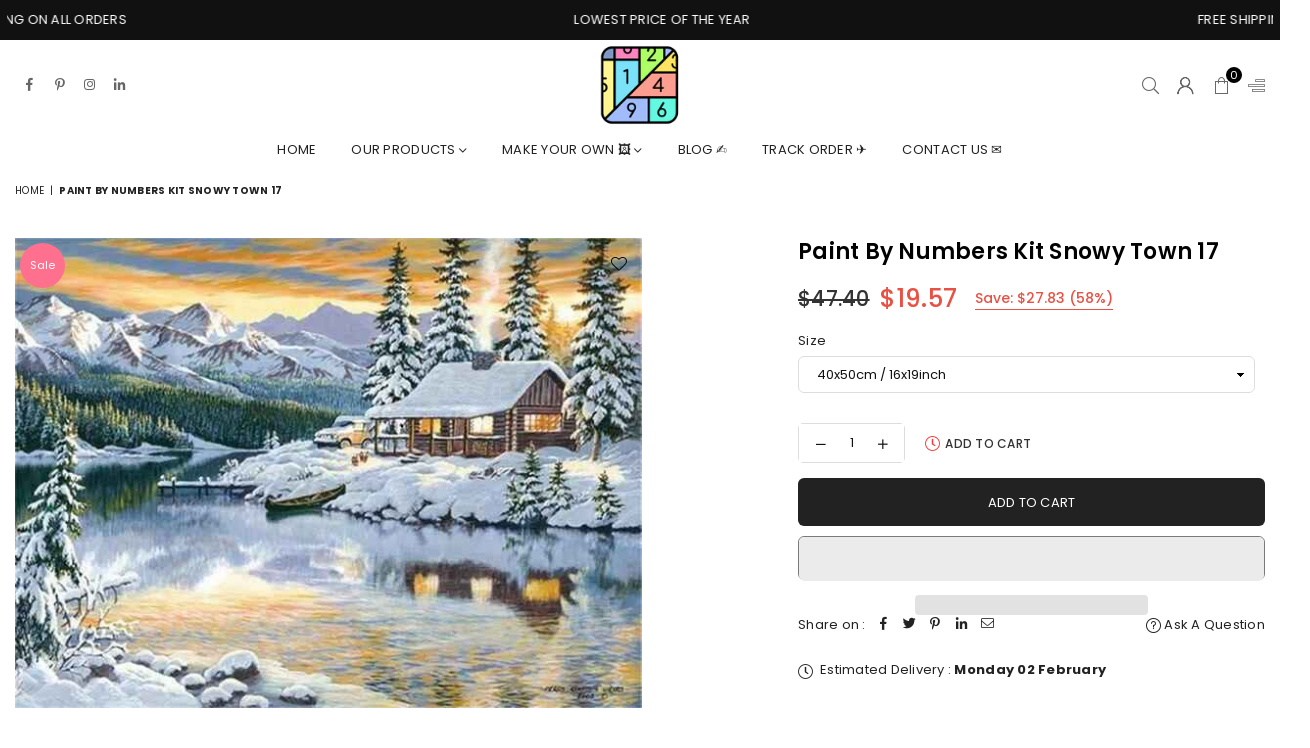

--- FILE ---
content_type: text/html; charset=utf-8
request_url: https://www.paintbynumbersonline.com/products/paint-by-numbers-kit-snowy-town-17
body_size: 57440
content:
<!doctype html>
<html class="no-js" lang="en" ><head>
<meta name="google-site-verification" content="v7NnMrV5CcmU8kUCItdXhjiJmmtAT7aVeXtbs3dwX3s" />
<!-- AMPIFY-ME:START -->

<!-- AMPIFY-ME:END --><meta charset="utf-8"><meta http-equiv="X-UA-Compatible" content="IE=edge,chrome=1"><meta name="viewport" content="width=device-width,initial-scale=1"><meta name="theme-color" content="#000"><meta name="format-detection" content="telephone=no"><link rel="canonical" href="https://www.paintbynumbersonline.com/products/paint-by-numbers-kit-snowy-town-17" canonical-shop-url="https://www.paintbynumbersonline.com/"><meta name="google-site-verification" content="Bd1u9pvj722sGVEa_JLqKMrjoFStj1_J0egkUheN6oU" /><link rel="dns-prefetch" href="https://www.paintbynumbersonline.com" crossorigin><link rel="dns-prefetch" href="https://paintbynumbersonline.myshopify.com" crossorigin><link rel="dns-prefetch" href="https://cdn.shopify.com" crossorigin><link rel="dns-prefetch" href="https://fonts.shopifycdn.com" crossorigin><link rel="preconnect" href="https//fonts.shopifycdn.com/" crossorigin><link rel="preconnect" href="https//cdn.shopify.com" crossorigin><link rel="shortcut icon" href="//www.paintbynumbersonline.com/cdn/shop/files/favicon_32x32.png?v=1762833829" type="image/png"><title>paint by numbers kit Snowy Town 17</title><meta name="description" content="Snowy Town 17 is a part of our amazing christmas collection. For as far as the eyes can see a white blanket of snow is covering the trees, ground, and houses in this town blessed with the christmas time. Encourage the inner artist within you to create this awesome work of art by your own hands using our handy paint by "><!-- /snippets/social-meta-tags.liquid --> <meta name="keywords" content="Premium Paint by numbers online, www.paintbynumbersonline.com" /><meta name="author" content="Paint by number online"><meta property="og:site_name" content="Premium Paint by numbers online"><meta property="og:url" content="https://www.paintbynumbersonline.com/products/paint-by-numbers-kit-snowy-town-17"><meta property="og:title" content="paint by numbers kit Snowy Town 17"><meta property="og:type" content="product"><meta property="og:description" content="Snowy Town 17 is a part of our amazing christmas collection. For as far as the eyes can see a white blanket of snow is covering the trees, ground, and houses in this town blessed with the christmas time. Encourage the inner artist within you to create this awesome work of art by your own hands using our handy paint by "><meta property="og:price:amount" content="19.57"><meta property="og:price:currency" content="USD"><meta property="og:image" content="http://www.paintbynumbersonline.com/cdn/shop/products/paint-by-numbers-kit-snowy-town-17-custom-paint-by-number_1200x1200.jpg?v=1762847132"><meta property="og:image:secure_url" content="https://www.paintbynumbersonline.com/cdn/shop/products/paint-by-numbers-kit-snowy-town-17-custom-paint-by-number_1200x1200.jpg?v=1762847132"><meta name="twitter:card" content="summary_large_image"><meta name="twitter:title" content="paint by numbers kit Snowy Town 17"><meta name="twitter:description" content="Snowy Town 17 is a part of our amazing christmas collection. For as far as the eyes can see a white blanket of snow is covering the trees, ground, and houses in this town blessed with the christmas time. Encourage the inner artist within you to create this awesome work of art by your own hands using our handy paint by ">
<link rel="preload" as="font" href="//www.paintbynumbersonline.com/cdn/fonts/poppins/poppins_n4.0ba78fa5af9b0e1a374041b3ceaadf0a43b41362.woff2" type="font/woff2" crossorigin><link rel="preload" as="font" href="//www.paintbynumbersonline.com/cdn/fonts/poppins/poppins_n7.56758dcf284489feb014a026f3727f2f20a54626.woff2" type="font/woff2" crossorigin><link rel="preload" as="font" href="//www.paintbynumbersonline.com/cdn/shop/t/19/assets/adorn-icons.woff2?v=23110375483909177801706802721" type="font/woff2" crossorigin><style type="text/css">:root{--ft1:Poppins,sans-serif;--ft2:Poppins,sans-serif;--ft3:Poppins,sans-serif;--site_gutter:15px;--grid_gutter:30px;--grid_gutter_sm:15px;--input_height:38px;--input_height_sm:36px;--error:#d20000}@media (prefers-reduced-motion:no-preference){:root{scroll-behavior:smooth}}*,::after,::before{box-sizing:border-box}html{overflow-x:hidden}article,aside,details,figcaption,figure,footer,header,hgroup,main,menu,nav,section,summary{display:block}body,button,input,select,textarea{ font-family:-apple-system, BlinkMacSystemFont,"Segoe UI","Roboto","Oxygen","Ubuntu","Cantarell","Fira Sans","Droid Sans","Helvetica Neue",sans-serif;-webkit-font-smoothing:antialiased;-webkit-text-size-adjust:100%}a{background-color:transparent;text-decoration:none}a,img{outline:0!important;border:0}a,a:after, a:before,.anim{transition:all .3s ease-in-out}a:focus, a:hover{outline:0!important}code,pre{font-family:Consolas, monospace;font-size:1em}pre{overflow:auto}small,.txt--minor,.small-font{font-size:80%}.small-font {font-size:90%;}sub,sup{font-size:75%;line-height:0;position:relative;vertical-align:baseline}sup{top:-.5em}sub{bottom:-.25em}img{max-width:100%;border:0}table{width:100%;border-collapse:collapse;border-spacing:0}td,th{padding:0}textarea{overflow:auto;-webkit-appearance:none;-moz-appearance:none}[tabindex='-1']:focus{outline:0}form{margin:0}legend{border:0;padding:0}button,input,optgroup,select,textarea{color:inherit;font:inherit;margin:0;outline:0}button[disabled],input[disabled]{cursor:default}input[type=text],input[type=email],input[type=number],input[type=password],input[type=search],input[type=tel]{-webkit-appearance:none;-moz-appearance:none}button, input[type=submit],label[for],.cpoint{cursor:pointer}[type=checkbox]+label,[type=radio]+label {display:inline-block;margin-bottom:0}textarea{min-height:100px;resize:none;}input[type=checkbox],input[type=radio]{margin:0 5px 0 0;vertical-align:middle}select::-ms-expand{display:none}[role=button],a,button,input,label,select,textarea{touch-action:manipulation}.clearfix::after{content:'';display:table;clear:both}.clear{clear:both}.hidden,.hidden_txt{position:absolute!important;overflow:hidden;clip:rect(0 0 0 0);height:1px;width:1px;margin:-1px;padding:0;border:0}.v_hidden,[data-shopify-xr-hidden]{visibility:hidden}.of_hidden{overflow:hidden}.of_auto{overflow:auto}.js-focus-hidden:focus{outline:0}.no-js:not(html),.no-js .js{display:none}.no-js .no-js:not(html){display:block}.skip-link:focus{clip:auto;width:auto;height:auto;margin:0;color:#111;background-color:#fff;padding:10px;opacity:1;z-index:10000;transition:none}blockquote{background:#f8f8f8;font-weight:600;font-size:15px;font-style:normal;text-align:center;padding:0 30px;margin:0}blockquote p+cite{margin-top:7.5px}blockquote cite{display:block;font-size:13px;font-style:inherit}p{margin:0 0 20px 0}p:last-child{margin-bottom:0}.fine-print{font-size:1.07692em;font-style:italic;margin:20px 0}.txt--emphasis{font-style:italic}svg:not(:root){overflow:hidden}.icon{display:inline-block;width:20px;height:20px;vertical-align:middle;fill:currentColor}.no-svg .icon{display:none}svg.icon:not(.icon--full-color) *{fill:inherit;stroke:inherit}.no-svg .fallback-txt{position:static!important;overflow:inherit;clip:none;height:auto;width:auto;margin:0}ol, ul{margin:0;padding:0}ol{list-style:decimal}li{list-style:none}.tb-wrap{max-width:100%;overflow:auto;-webkit-overflow-scrolling:touch}.vd-wrap{position:relative;overflow:hidden;max-width:100%;padding-bottom:56.25%;height:auto}.vd-wrap iframe{position:absolute;top:0;left:0;width:100%;height:100%}.form-vertical input,.form-vertical select,.form-vertical textarea{display:block;width:100%}.form-vertical [type=checkbox],.form-vertical [type=radio]{display:inline-block;width:auto;margin-right:5px}.grid{list-style:none;padding:0;margin:0 -5px;display:flex;flex-wrap:wrap}.grid__item{padding-left:5px;padding-right:5px;width:100%}.grid__item[class*="--push"]{position:relative}.col-1,.one-whole{width:100%}.col-2,.five-tenths,.four-eighths,.one-half,.three-sixths,.two-quarters,.wd-50{width:50%}.col-3,.one-third,.two-sixths{width:33.33333%}.four-sixths,.two-thirds{width:66.66667%}.col-4,.one-quarter,.two-eighths{width:25%}.six-eighths,.three-quarters{width:75%}.col-5,.one-fifth,.two-tenths{width:20%}.four-tenths,.two-fifths,.wd-40{width:40%}.six-tenths,.three-fifths,.wd-60{width:60%}.eight-tenths,.four-fifths,.wd-80{width:80%}.col-6,.one-sixth{width:16.66667%}.five-sixths{width:83.33333%}.col-7,.one-seventh{width:14.28571%}.col-8,.one-eighth{width:12.5%}.three-eighths{width:37.5%}.five-eighths{width:62.5%}.seven-eighths{width:87.5%}.col-9,.one-nineth{width:11.11111%}.col-10,.one-tenth{width:10%}.three-tenths,.wd-30{width:30%}.seven-tenths,.wd-70{width:70%}.nine-tenths,.wd-90{width:90%}.show{display:block!important}.hide{display:none!important}@media only screen and (min-width:767px){.grid{margin:0 -7.5px}.grid__item{padding-left:7.5px;padding-right:7.5px}.medium-up--one-whole{width:100%}.medium-up--five-tenths,.medium-up--four-eighths,.medium-up--one-half,.medium-up--three-sixths,.medium-up--two-quarters{width:50%}.medium-up--one-third,.medium-up--two-sixths{width:33.33333%}.medium-up--four-sixths,.medium-up--two-thirds{width:66.66667%}.medium-up--one-quarter,.medium-up--two-eighths{width:25%}.medium-up--six-eighths,.medium-up--three-quarters{width:75%}.medium-up--one-fifth,.medium-up--two-tenths{width:20%}.medium-up--four-tenths,.medium-up--two-fifths{width:40%}.medium-up--six-tenths,.medium-up--three-fifths{width:60%}.medium-up--eight-tenths,.medium-up--four-fifths{width:80%}.medium-up--one-sixth{width:16.66667%}.medium-up--five-sixths{width:83.33333%}.medium-up--one-seventh{width:14.28571%}.medium-up--one-eighth{width:12.5%}.medium-up--three-eighths{width:37.5%}.medium-up--five-eighths{width:62.5%}.medium-up--seven-eighths{width:87.5%}.medium-up--one-nineth{width:11.11111%}.medium-up--one-tenth{width:10%}.medium-up--three-tenths{width:30%}.medium-up--seven-tenths{width:70%}.medium-up--nine-tenths{width:90%}.medium-up--show{display:block!important}.medium-up--hide{display:none!important}}@media only screen and (min-width:1025px){.grid{margin:0 -15px}.grid__item{padding-left:15px;padding-right:15px}.large-up--one-whole{width:100%}.large-up--five-tenths,.large-up--four-eighths,.large-up--one-half,.large-up--three-sixths,.large-up--two-quarters{width:50%}.large-up--one-third,.large-up--two-sixths{width:33.33333%}.large-up--four-sixths,.large-up--two-thirds{width:66.66667%}.large-up--one-quarter,.large-up--two-eighths{width:25%}.large-up--six-eighths,.large-up--three-quarters{width:75%}.large-up--one-fifth,.large-up--two-tenths{width:20%}.large-up--four-tenths,.large-up--two-fifths{width:40%}.large-up--six-tenths,.large-up--three-fifths{width:60%}.large-up--eight-tenths,.large-up--four-fifths{width:80%}.large-up--one-sixth{width:16.66667%}.large-up--five-sixths{width:83.33333%}.large-up--one-seventh{width:14.28571%}.large-up--one-eighth{width:12.5%}.large-up--three-eighths{width:37.5%}.large-up--five-eighths{width:62.5%}.large-up--seven-eighths{width:87.5%}.large-up--one-nineth{width:11.11111%}.large-up--one-tenth{width:10%}.large-up--three-tenths{width:30%}.large-up--seven-tenths{width:70%}.large-up--nine-tenths{width:90%}.large-up--show{display:block!important}.large-up--hide{display:none!important}}@media only screen and (min-width:767px) and (max-width:1024px){.medium--one-whole{width:100%}.medium--five-tenths,.medium--four-eighths,.medium--one-half,.medium--three-sixths,.medium--two-quarters{width:50%}.medium--one-third,.medium--two-sixths{width:33.33333%}.medium--four-sixths,.medium--two-thirds{width:66.66667%}.medium--one-quarter,.medium--two-eighths{width:25%}.medium--six-eighths,.medium--three-quarters{width:75%}.medium--one-fifth,.medium--two-tenths{width:20%}.medium--four-tenths,.medium--two-fifths{width:40%}.medium--six-tenths,.medium--three-fifths{width:60%}.medium--eight-tenths,.medium--four-fifths{width:80%}.medium--one-sixth{width:16.66667%}.medium--five-sixths{width:83.33333%}.medium--one-seventh{width:14.28571%}.medium--one-eighth{width:12.5%}.medium--three-eighths{width:37.5%}.medium--five-eighths{width:62.5%}.medium--seven-eighths{width:87.5%}.medium--one-nineth{width:11.11111%}.medium--one-tenth{width:10%}.medium--three-tenths{width:30%}.medium--seven-tenths{width:70%}.medium--nine-tenths{width:90%}.medium--show{display:block!important}.medium--hide{display:none!important}}@media only screen and (max-width:766px){.small--one-whole{width:100%}.small--five-tenths,.small--four-eighths,.small--one-half,.small--three-sixths,.small--two-quarters{width:50%}.small--one-third,.small--two-sixths{width:33.33333%}.small--four-sixths,.small--two-thirds{width:66.66667%}.small--one-quarter,.small--two-eighths{width:25%}.small--six-eighths,.small--three-quarters{width:75%}.small--one-fifth,.small--two-tenths{width:20%}.small--four-tenths,.small--two-fifths{width:40%}.small--six-tenths,.small--three-fifths{width:60%}.small--eight-tenths,.small--four-fifths{width:80%}.small--one-sixth{width:16.66667%}.small--five-sixths{width:83.33333%}.small--one-seventh{width:14.28571%}.small--one-eighth{width:12.5%}.small--three-eighths{width:37.5%}.small--five-eighths{width:62.5%}.small--seven-eighths{width:87.5%}.small--one-nineth{width:11.11111%}.small--one-tenth{width:10%}.small--three-tenths{width:30%}.small--seven-tenths{width:70%}.small--nine-tenths{width:90%}.small--show{display:block!important}.small--hide{display:none!important}}.grid-products {margin:0 -15.0px;}.grid-products .grid__item{ padding-left:15.0px;padding-right:15.0px;}@media (max-width:767px){.grid-products {margin:0 -7.5px;}.grid-products .grid__item{ padding-left:7.5px;padding-right:7.5px;}}.m_auto {margin-left:auto;margin-right:auto}.m0 {margin:0!important}.mt0 {margin-top:0!important}.ml0 {margin-left:0!important}.mr0 {margin-right:0!important}.mb0 {margin-bottom:0!important}.ml5 {margin-left:5px}.mt5 {margin-top:5px}.mr5 {margin-right:5px}.mb5 {margin-bottom:5px}.ml10 {margin-left:10px}.mt10 {margin-top:10px}.mr10 {margin-right:10px}.mb10 {margin-bottom:10px}.ml15 {margin-left:15px}.mt15 {margin-top:15px}.mr15 {margin-right:15px}.mb15 {margin-bottom:15px}.ml20 {margin-left:20px}.mt20 {margin-top:20px}.mr20 {margin-right:20px}.mb20 {margin-bottom:20px}.ml25 {margin-left:25px}.mt25 {margin-top:25px}.mr25 {margin-right:25px}.mb25 {margin-bottom:25px}.ml30 {margin-left:30px}.mt30 {margin-top:30px}.mr30 {margin-right:30px}.mb30 {margin-bottom:30px}.pd0 {padding:0!important}.pd_t {padding-top:0}.pd_l {padding-left:0}.pd_r {padding-right:0}.pd_b {padding-bottom:0}.p5 {padding:5px}.p10 {padding:10px}.p15 {padding:15px}.p20 {padding:20px}.p25 {padding:25px}.p30 {padding:30px}.mt1 { margin-top:1px;}.mt2 { margin-top:2px;}.mt3 { margin-top:3px;}.mt4 { margin-top:4px;}.bdr_rd0{border-radius:0}.bdr_rd3{border-radius:3px}.bdr_rd4{border-radius:4px}.bdr_rd5{border-radius:5px}.bdr_rd6{border-radius:6px}.bdr_rd7{border-radius:7px}.bdr_rd8{border-radius:8px}.bdr_rd9{border-radius:9px}.bdr_rd10{border-radius:10px}.bdr_rd15{border-radius:15px}.bdr_rd50{border-radius:50%}.db{display:block}.dbi{display:inline-block}.dn {display:none}.pa {position:absolute}.pr {position:relative}.pf{position:fixed}.all0{left:0;top:0;right:0;bottom:0}.l0 {left:0;}.r0 {right:0;}.t0 {top:0;} .b0 {bottom:0;}.fwl{font-weight:300}.fwr{font-weight:400}.fwm{font-weight:500}.fwsb{font-weight:600}b,strong,.fwb{font-weight:700}em,.em{font-style:italic}.ttu{text-transform:uppercase}.ttl{text-transform:lowercase}.ttc{text-transform:capitalize}.ttn{text-transform:none}.tdn {text-decoration:none!important}.tdu {text-decoration:underline}.grid-sizer{width:25%;position:absolute}.w_auto {width:auto!important}.h_auto{height:auto}.w_100{width:100%!important}.h_100{height:100%!important}.img_fl{display:block;width:100%;height:auto}.imgWrapper{display:block;margin:auto}.bgImg{background-size:cover;background-repeat:no-repeat;background-position:center}.fl{display:flex}.fl1{flex:1}.f-row{flex-direction:row}.f-col{flex-direction:column}.f-wrap{flex-wrap:wrap}.f-nowrap{flex-wrap:nowrap}.f-jcs{justify-content:flex-start}.f-jce{justify-content:flex-end}.f-jcc{justify-content:center}.f-jcsb{justify-content:space-between}.f-jcsa{justify-content:space-around}.f-jcse{justify-content:space-evenly}.f-ais{align-items:flex-start}.f-aie{align-items:flex-end}.f-aic{align-items:center}.f-aib{align-items:baseline}.f-aist{align-items:stretch}.f-acs{align-content:flex-start}.f-ace{align-content:flex-end}.f-acc{align-content:center}.f-acsb{align-content:space-between}.f-acsa{align-content:space-around}.f-acst{align-content:stretch}.f-asa{align-self:auto}.f-ass{align-self:flex-start}.f-ase{align-self:flex-end}.f-asc{align-self:center}.f-asb{align-self:baseline}.f-asst{align-self:stretch}.order0{order:0}.order1{order:1}.order2{order:2}.order3{order:3}.tl{text-align:left!important}.tc{text-align:center!important}.tr{text-align:right!important}.tjc{text-align:justify;}@media (min-width:768px){.tl-md{text-align:left!important}.tc-md{text-align:center!important}.tr-md{text-align:right!important}.f-row-md{flex-direction:row}.f-col-md{flex-direction:column}.f-wrap-md{flex-wrap:wrap}.f-nowrap-md{flex-wrap:nowrap}.f-jcs-md{justify-content:flex-start}.f-jce-md{justify-content:flex-end}.f-jcc-md{justify-content:center}.f-jcsb-md{justify-content:space-between}.f-jcsa-md{justify-content:space-around}.f-jcse-md{justify-content:space-evenly}.f-ais-md{align-items:flex-start}.f-aie-md{align-items:flex-end}.f-aic-md{align-items:center}.f-aib-md{align-items:baseline}.f-aist-md{align-items:stretch}.f-acs-md{align-content:flex-start}.f-ace-md{align-content:flex-end}.f-acc-md{align-content:center}.f-acsb-md{align-content:space-between}.f-acsa-md{align-content:space-around}.f-acst-md{align-content:stretch}.f-asa-md{align-self:auto}.f-ass-md{align-self:flex-start}.f-ase-md{align-self:flex-end}.f-asc-md{align-self:center}.f-asb-md{align-self:baseline}.f-asst-md{align-self:stretch}}@media (min-width:1025px){.f-row-lg{flex-direction:row}.f-col-lg{flex-direction:column}.f-wrap-lg{flex-wrap:wrap}.f-nowrap-lg{flex-wrap:nowrap}.tl-lg {text-align:left!important}.tc-lg {text-align:center!important}.tr-lg {text-align:right!important}}@media (min-width:1280px){.f-wrap-xl{flex-wrap:wrap}.f-col-xl{flex-direction:column}.tl-xl {text-align:left!important}.tc-xl {text-align:center!important}.tr-xl {text-align:right!important}}.ctdrawer { top:0;right:0;visibility:hidden;z-index:2000;background-color:rgba(0,0,0,0.5);transition:all 0.3s ease-in-out;}@font-face {font-family: Poppins;font-weight: 300;font-style: normal;font-display: swap;src: url("//www.paintbynumbersonline.com/cdn/fonts/poppins/poppins_n3.05f58335c3209cce17da4f1f1ab324ebe2982441.woff2") format("woff2"), url("//www.paintbynumbersonline.com/cdn/fonts/poppins/poppins_n3.6971368e1f131d2c8ff8e3a44a36b577fdda3ff5.woff") format("woff");}@font-face {font-family: Poppins;font-weight: 400;font-style: normal;font-display: swap;src: url("//www.paintbynumbersonline.com/cdn/fonts/poppins/poppins_n4.0ba78fa5af9b0e1a374041b3ceaadf0a43b41362.woff2") format("woff2"), url("//www.paintbynumbersonline.com/cdn/fonts/poppins/poppins_n4.214741a72ff2596839fc9760ee7a770386cf16ca.woff") format("woff");}@font-face {font-family: Poppins;font-weight: 500;font-style: normal;font-display: swap;src: url("//www.paintbynumbersonline.com/cdn/fonts/poppins/poppins_n5.ad5b4b72b59a00358afc706450c864c3c8323842.woff2") format("woff2"), url("//www.paintbynumbersonline.com/cdn/fonts/poppins/poppins_n5.33757fdf985af2d24b32fcd84c9a09224d4b2c39.woff") format("woff");}@font-face {font-family: Poppins;font-weight: 600;font-style: normal;font-display: swap;src: url("//www.paintbynumbersonline.com/cdn/fonts/poppins/poppins_n6.aa29d4918bc243723d56b59572e18228ed0786f6.woff2") format("woff2"), url("//www.paintbynumbersonline.com/cdn/fonts/poppins/poppins_n6.5f815d845fe073750885d5b7e619ee00e8111208.woff") format("woff");}@font-face {font-family: Poppins;font-weight: 700;font-style: normal;font-display: swap;src: url("//www.paintbynumbersonline.com/cdn/fonts/poppins/poppins_n7.56758dcf284489feb014a026f3727f2f20a54626.woff2") format("woff2"), url("//www.paintbynumbersonline.com/cdn/fonts/poppins/poppins_n7.f34f55d9b3d3205d2cd6f64955ff4b36f0cfd8da.woff") format("woff");}@font-face {font-family: Poppins;font-weight: 800;font-style: normal;font-display: swap;src: url("//www.paintbynumbersonline.com/cdn/fonts/poppins/poppins_n8.580200d05bca09e2e0c6f4c922047c227dfa8e8c.woff2") format("woff2"), url("//www.paintbynumbersonline.com/cdn/fonts/poppins/poppins_n8.f4450f472fdcbe9e829f3583ebd559988f5a3d25.woff") format("woff");}@font-face {font-family: Poppins;font-weight: 900;font-style: normal;font-display: swap;src: url("//www.paintbynumbersonline.com/cdn/fonts/poppins/poppins_n9.eb6b9ef01b62e777a960bfd02fc9fb4918cd3eab.woff2") format("woff2"), url("//www.paintbynumbersonline.com/cdn/fonts/poppins/poppins_n9.6501a5bd018e348b6d5d6e8c335f9e7d32a80c36.woff") format("woff");}@font-face{font-family:Adorn-Icons;src:url("//www.paintbynumbersonline.com/cdn/shop/t/19/assets/adorn-icons.woff2?v=23110375483909177801706802721") format('woff2'),url("//www.paintbynumbersonline.com/cdn/shop/t/19/assets/adorn-icons.woff?v=3660380726993999231706802721") format('woff');font-weight:400;font-style:normal;font-display:swap}.at{font:normal normal normal 15px/1 Adorn-Icons;speak:none;text-transform:none;display:inline-block;vertical-align:middle;text-rendering:auto;-webkit-font-smoothing:antialiased;-moz-osx-font-smoothing:grayscale}</style><link href="//www.paintbynumbersonline.com/cdn/shop/t/19/assets/theme.css?v=138587883223918196911762947074" rel="stylesheet" type="text/css" media="all" /><script src="//www.paintbynumbersonline.com/cdn/shop/t/19/assets/lazysizes.js?v=9525017869278013171706802721" async></script><script src="//www.paintbynumbersonline.com/cdn/shop/t/19/assets/jquery.min.js?v=11054033913403182911706802721" defer></script><script>var theme = {strings:{addToCart:"Add to cart",soldOut:"Sold out",unavailable:"Sold out",showMore:"Show More",showLess:"Show Less"},mlcurrency:true,moneyFormat:"\u003cspan class=money\u003e${{amount}}\u003c\/span\u003e",currencyFormat:"money_format",shopCurrency:"USD",autoCurrencies:false,money_currency_format:"${{amount}} USD",money_format:"${{amount}}",ajax_cart:true,fixedHeader:true,animation:false,animationMobile:true,searchresult:"See all results for \u0026quot;{{ terms }}\u0026quot;",wlAvailable:"Available in Wishlist",rtl:false,days:"Days",hours:"Hrs",minuts:"Min",seconds:"Sec",};document.documentElement.className = document.documentElement.className.replace('no-js', 'js');window.lazySizesConfig = window.lazySizesConfig || {};window.lazySizesConfig.loadMode = 1;window.lazySizesConfig.expand = 10;window.lazySizesConfig.expFactor = 1.5;window.lazySizesConfig.loadHidden = false;var Metatheme = null,thm = 'Optimal', shpeml = 'support@paintbynumbersonline.com', dmn = window.location.hostname;window.shopUrl = 'https://www.paintbynumbersonline.com';window.routes = { cart_add_url:'/cart/add', cart_change_url:'/cart/change', cart_update_url:'/cart/update', cart_url:'/cart', psearchurl:'/search/suggest' };window.cartStrings = { error: `There was an error while updating your cart. Please try again.`, quantityError: `Only [quantity] of this item available.` };</script><script src="//www.paintbynumbersonline.com/cdn/shop/t/19/assets/vendor.js?v=28250271831748402691706802721" defer></script>
   <script>window.performance && window.performance.mark && window.performance.mark('shopify.content_for_header.start');</script><meta name="google-site-verification" content="FV8j-yBslgvcTnjIvnSZsqJkZQsdJse_t77maC91qPY">
<meta name="google-site-verification" content="upNvRSyMacVy87iGXlAqiCkGZ0S3h3ZNLd1CeN3kOVM">
<meta id="shopify-digital-wallet" name="shopify-digital-wallet" content="/10365141089/digital_wallets/dialog">
<meta name="shopify-checkout-api-token" content="ddc1bd8c55bc598a99789a913f02414f">
<meta id="in-context-paypal-metadata" data-shop-id="10365141089" data-venmo-supported="false" data-environment="production" data-locale="en_US" data-paypal-v4="true" data-currency="USD">
<link rel="alternate" type="application/json+oembed" href="https://www.paintbynumbersonline.com/products/paint-by-numbers-kit-snowy-town-17.oembed">
<script async="async" data-src="/checkouts/internal/preloads.js?locale=en-US"></script>
<link rel="preconnect" href="https://shop.app" crossorigin="anonymous">
<script async="async" data-src="https://shop.app/checkouts/internal/preloads.js?locale=en-US&shop_id=10365141089" crossorigin="anonymous"></script>
<script id="apple-pay-shop-capabilities" type="application/json">{"shopId":10365141089,"countryCode":"HK","currencyCode":"USD","merchantCapabilities":["supports3DS"],"merchantId":"gid:\/\/shopify\/Shop\/10365141089","merchantName":"Premium Paint by numbers online","requiredBillingContactFields":["postalAddress","email"],"requiredShippingContactFields":["postalAddress","email"],"shippingType":"shipping","supportedNetworks":["visa","masterCard","amex"],"total":{"type":"pending","label":"Premium Paint by numbers online","amount":"1.00"},"shopifyPaymentsEnabled":true,"supportsSubscriptions":true}</script>
<script id="shopify-features" type="application/json">{"accessToken":"ddc1bd8c55bc598a99789a913f02414f","betas":["rich-media-storefront-analytics"],"domain":"www.paintbynumbersonline.com","predictiveSearch":true,"shopId":10365141089,"locale":"en"}</script>
<script>var Shopify = Shopify || {};
Shopify.shop = "paintbynumbersonline.myshopify.com";
Shopify.locale = "en";
Shopify.currency = {"active":"USD","rate":"1.0"};
Shopify.country = "US";
Shopify.theme = {"name":"Optimal-install-me","id":164585832741,"schema_name":"Optimal","schema_version":"v3.1","theme_store_id":null,"role":"main"};
Shopify.theme.handle = "null";
Shopify.theme.style = {"id":null,"handle":null};
Shopify.cdnHost = "www.paintbynumbersonline.com/cdn";
Shopify.routes = Shopify.routes || {};
Shopify.routes.root = "/";</script>
<script type="module">!function(o){(o.Shopify=o.Shopify||{}).modules=!0}(window);</script>
<script>!function(o){function n(){var o=[];function n(){o.push(Array.prototype.slice.apply(arguments))}return n.q=o,n}var t=o.Shopify=o.Shopify||{};t.loadFeatures=n(),t.autoloadFeatures=n()}(window);</script>
<script>
  window.ShopifyPay = window.ShopifyPay || {};
  window.ShopifyPay.apiHost = "shop.app\/pay";
  window.ShopifyPay.redirectState = null;
</script>
<script id="shop-js-analytics" type="application/json">{"pageType":"product"}</script>
<script defer="defer" async type="module" data-src="//www.paintbynumbersonline.com/cdn/shopifycloud/shop-js/modules/v2/client.init-shop-cart-sync_BdyHc3Nr.en.esm.js"></script>
<script defer="defer" async type="module" data-src="//www.paintbynumbersonline.com/cdn/shopifycloud/shop-js/modules/v2/chunk.common_Daul8nwZ.esm.js"></script>
<script type="module">
  await import("//www.paintbynumbersonline.com/cdn/shopifycloud/shop-js/modules/v2/client.init-shop-cart-sync_BdyHc3Nr.en.esm.js");
await import("//www.paintbynumbersonline.com/cdn/shopifycloud/shop-js/modules/v2/chunk.common_Daul8nwZ.esm.js");

  window.Shopify.SignInWithShop?.initShopCartSync?.({"fedCMEnabled":true,"windoidEnabled":true});

</script>
<script>
  window.Shopify = window.Shopify || {};
  if (!window.Shopify.featureAssets) window.Shopify.featureAssets = {};
  window.Shopify.featureAssets['shop-js'] = {"shop-cart-sync":["modules/v2/client.shop-cart-sync_QYOiDySF.en.esm.js","modules/v2/chunk.common_Daul8nwZ.esm.js"],"init-fed-cm":["modules/v2/client.init-fed-cm_DchLp9rc.en.esm.js","modules/v2/chunk.common_Daul8nwZ.esm.js"],"shop-button":["modules/v2/client.shop-button_OV7bAJc5.en.esm.js","modules/v2/chunk.common_Daul8nwZ.esm.js"],"init-windoid":["modules/v2/client.init-windoid_DwxFKQ8e.en.esm.js","modules/v2/chunk.common_Daul8nwZ.esm.js"],"shop-cash-offers":["modules/v2/client.shop-cash-offers_DWtL6Bq3.en.esm.js","modules/v2/chunk.common_Daul8nwZ.esm.js","modules/v2/chunk.modal_CQq8HTM6.esm.js"],"shop-toast-manager":["modules/v2/client.shop-toast-manager_CX9r1SjA.en.esm.js","modules/v2/chunk.common_Daul8nwZ.esm.js"],"init-shop-email-lookup-coordinator":["modules/v2/client.init-shop-email-lookup-coordinator_UhKnw74l.en.esm.js","modules/v2/chunk.common_Daul8nwZ.esm.js"],"pay-button":["modules/v2/client.pay-button_DzxNnLDY.en.esm.js","modules/v2/chunk.common_Daul8nwZ.esm.js"],"avatar":["modules/v2/client.avatar_BTnouDA3.en.esm.js"],"init-shop-cart-sync":["modules/v2/client.init-shop-cart-sync_BdyHc3Nr.en.esm.js","modules/v2/chunk.common_Daul8nwZ.esm.js"],"shop-login-button":["modules/v2/client.shop-login-button_D8B466_1.en.esm.js","modules/v2/chunk.common_Daul8nwZ.esm.js","modules/v2/chunk.modal_CQq8HTM6.esm.js"],"init-customer-accounts-sign-up":["modules/v2/client.init-customer-accounts-sign-up_C8fpPm4i.en.esm.js","modules/v2/client.shop-login-button_D8B466_1.en.esm.js","modules/v2/chunk.common_Daul8nwZ.esm.js","modules/v2/chunk.modal_CQq8HTM6.esm.js"],"init-shop-for-new-customer-accounts":["modules/v2/client.init-shop-for-new-customer-accounts_CVTO0Ztu.en.esm.js","modules/v2/client.shop-login-button_D8B466_1.en.esm.js","modules/v2/chunk.common_Daul8nwZ.esm.js","modules/v2/chunk.modal_CQq8HTM6.esm.js"],"init-customer-accounts":["modules/v2/client.init-customer-accounts_dRgKMfrE.en.esm.js","modules/v2/client.shop-login-button_D8B466_1.en.esm.js","modules/v2/chunk.common_Daul8nwZ.esm.js","modules/v2/chunk.modal_CQq8HTM6.esm.js"],"shop-follow-button":["modules/v2/client.shop-follow-button_CkZpjEct.en.esm.js","modules/v2/chunk.common_Daul8nwZ.esm.js","modules/v2/chunk.modal_CQq8HTM6.esm.js"],"lead-capture":["modules/v2/client.lead-capture_BntHBhfp.en.esm.js","modules/v2/chunk.common_Daul8nwZ.esm.js","modules/v2/chunk.modal_CQq8HTM6.esm.js"],"checkout-modal":["modules/v2/client.checkout-modal_CfxcYbTm.en.esm.js","modules/v2/chunk.common_Daul8nwZ.esm.js","modules/v2/chunk.modal_CQq8HTM6.esm.js"],"shop-login":["modules/v2/client.shop-login_Da4GZ2H6.en.esm.js","modules/v2/chunk.common_Daul8nwZ.esm.js","modules/v2/chunk.modal_CQq8HTM6.esm.js"],"payment-terms":["modules/v2/client.payment-terms_MV4M3zvL.en.esm.js","modules/v2/chunk.common_Daul8nwZ.esm.js","modules/v2/chunk.modal_CQq8HTM6.esm.js"]};
</script>
<script>(function() {
  var isLoaded = false;
  function asyncLoad() {
    if (isLoaded) return;
    isLoaded = true;
    var urls = ["https:\/\/d23dclunsivw3h.cloudfront.net\/redirect-app.js?shop=paintbynumbersonline.myshopify.com","https:\/\/assets.getuploadkit.com\/assets\/uploadkit-client.js?shop=paintbynumbersonline.myshopify.com","\/\/cdn.shopify.com\/proxy\/4771394e29907de660187a075950bd15adb2bfe7513178bd1000e7b8069b64bf\/api.goaffpro.com\/loader.js?shop=paintbynumbersonline.myshopify.com\u0026sp-cache-control=cHVibGljLCBtYXgtYWdlPTkwMA","https:\/\/reconvert-cdn.com\/assets\/js\/store_reconvert_node.js?v=2\u0026scid=ZWI0MDU0ZDFhNGJjMWU2YzFkNzg1YjViNjBkNTg2YjYuN2E4NTAwNjRjMGFkMTkyNmRjYjM4ZWQ4M2RiMzIyNTE=\u0026shop=paintbynumbersonline.myshopify.com","https:\/\/fbapi.sellernext.com\/pixelscript.js?cedfb_pixel=1208975969147994\u0026shop=paintbynumbersonline.myshopify.com","https:\/\/cdn.shopify.com\/s\/files\/1\/0449\/2568\/1820\/t\/4\/assets\/booster_currency.js?v=1624978055\u0026shop=paintbynumbersonline.myshopify.com","https:\/\/widgetic.com\/sdk\/sdk.js?shop=paintbynumbersonline.myshopify.com"];
    for (var i = 0; i < urls.length; i++) {
      var s = document.createElement('script');
      s.type = 'text/javascript';
      s.async = true;
      s.src = urls[i];
      var x = document.getElementsByTagName('script')[0];
      x.parentNode.insertBefore(s, x);
    }
  };
  document.addEventListener('StartAsyncLoading',function(event){asyncLoad();});if(window.attachEvent) {
    window.attachEvent('onload', function(){});
  } else {
    window.addEventListener('load', function(){}, false);
  }
})();</script>
<script id="__st">var __st={"a":10365141089,"offset":14400,"reqid":"e01f6a72-7b88-4980-b146-c0f52311dc95-1768972435","pageurl":"www.paintbynumbersonline.com\/products\/paint-by-numbers-kit-snowy-town-17","u":"40811c798d6d","p":"product","rtyp":"product","rid":4354931654753};</script>
<script>window.ShopifyPaypalV4VisibilityTracking = true;</script>
<script id="captcha-bootstrap">!function(){'use strict';const t='contact',e='account',n='new_comment',o=[[t,t],['blogs',n],['comments',n],[t,'customer']],c=[[e,'customer_login'],[e,'guest_login'],[e,'recover_customer_password'],[e,'create_customer']],r=t=>t.map((([t,e])=>`form[action*='/${t}']:not([data-nocaptcha='true']) input[name='form_type'][value='${e}']`)).join(','),a=t=>()=>t?[...document.querySelectorAll(t)].map((t=>t.form)):[];function s(){const t=[...o],e=r(t);return a(e)}const i='password',u='form_key',d=['recaptcha-v3-token','g-recaptcha-response','h-captcha-response',i],f=()=>{try{return window.sessionStorage}catch{return}},m='__shopify_v',_=t=>t.elements[u];function p(t,e,n=!1){try{const o=window.sessionStorage,c=JSON.parse(o.getItem(e)),{data:r}=function(t){const{data:e,action:n}=t;return t[m]||n?{data:e,action:n}:{data:t,action:n}}(c);for(const[e,n]of Object.entries(r))t.elements[e]&&(t.elements[e].value=n);n&&o.removeItem(e)}catch(o){console.error('form repopulation failed',{error:o})}}const l='form_type',E='cptcha';function T(t){t.dataset[E]=!0}const w=window,h=w.document,L='Shopify',v='ce_forms',y='captcha';let A=!1;((t,e)=>{const n=(g='f06e6c50-85a8-45c8-87d0-21a2b65856fe',I='https://cdn.shopify.com/shopifycloud/storefront-forms-hcaptcha/ce_storefront_forms_captcha_hcaptcha.v1.5.2.iife.js',D={infoText:'Protected by hCaptcha',privacyText:'Privacy',termsText:'Terms'},(t,e,n)=>{const o=w[L][v],c=o.bindForm;if(c)return c(t,g,e,D).then(n);var r;o.q.push([[t,g,e,D],n]),r=I,A||(h.body.append(Object.assign(h.createElement('script'),{id:'captcha-provider',async:!0,src:r})),A=!0)});var g,I,D;w[L]=w[L]||{},w[L][v]=w[L][v]||{},w[L][v].q=[],w[L][y]=w[L][y]||{},w[L][y].protect=function(t,e){n(t,void 0,e),T(t)},Object.freeze(w[L][y]),function(t,e,n,w,h,L){const[v,y,A,g]=function(t,e,n){const i=e?o:[],u=t?c:[],d=[...i,...u],f=r(d),m=r(i),_=r(d.filter((([t,e])=>n.includes(e))));return[a(f),a(m),a(_),s()]}(w,h,L),I=t=>{const e=t.target;return e instanceof HTMLFormElement?e:e&&e.form},D=t=>v().includes(t);t.addEventListener('submit',(t=>{const e=I(t);if(!e)return;const n=D(e)&&!e.dataset.hcaptchaBound&&!e.dataset.recaptchaBound,o=_(e),c=g().includes(e)&&(!o||!o.value);(n||c)&&t.preventDefault(),c&&!n&&(function(t){try{if(!f())return;!function(t){const e=f();if(!e)return;const n=_(t);if(!n)return;const o=n.value;o&&e.removeItem(o)}(t);const e=Array.from(Array(32),(()=>Math.random().toString(36)[2])).join('');!function(t,e){_(t)||t.append(Object.assign(document.createElement('input'),{type:'hidden',name:u})),t.elements[u].value=e}(t,e),function(t,e){const n=f();if(!n)return;const o=[...t.querySelectorAll(`input[type='${i}']`)].map((({name:t})=>t)),c=[...d,...o],r={};for(const[a,s]of new FormData(t).entries())c.includes(a)||(r[a]=s);n.setItem(e,JSON.stringify({[m]:1,action:t.action,data:r}))}(t,e)}catch(e){console.error('failed to persist form',e)}}(e),e.submit())}));const S=(t,e)=>{t&&!t.dataset[E]&&(n(t,e.some((e=>e===t))),T(t))};for(const o of['focusin','change'])t.addEventListener(o,(t=>{const e=I(t);D(e)&&S(e,y())}));const B=e.get('form_key'),M=e.get(l),P=B&&M;t.addEventListener('DOMContentLoaded',(()=>{const t=y();if(P)for(const e of t)e.elements[l].value===M&&p(e,B);[...new Set([...A(),...v().filter((t=>'true'===t.dataset.shopifyCaptcha))])].forEach((e=>S(e,t)))}))}(h,new URLSearchParams(w.location.search),n,t,e,['guest_login'])})(!0,!0)}();</script>
<script integrity="sha256-4kQ18oKyAcykRKYeNunJcIwy7WH5gtpwJnB7kiuLZ1E=" data-source-attribution="shopify.loadfeatures" defer="defer" data-src="//www.paintbynumbersonline.com/cdn/shopifycloud/storefront/assets/storefront/load_feature-a0a9edcb.js" crossorigin="anonymous"></script>
<script crossorigin="anonymous" defer="defer" data-src="//www.paintbynumbersonline.com/cdn/shopifycloud/storefront/assets/shopify_pay/storefront-65b4c6d7.js?v=20250812"></script>
<script data-source-attribution="shopify.dynamic_checkout.dynamic.init">var Shopify=Shopify||{};Shopify.PaymentButton=Shopify.PaymentButton||{isStorefrontPortableWallets:!0,init:function(){window.Shopify.PaymentButton.init=function(){};var t=document.createElement("script");t.data-src="https://www.paintbynumbersonline.com/cdn/shopifycloud/portable-wallets/latest/portable-wallets.en.js",t.type="module",document.head.appendChild(t)}};
</script>
<script data-source-attribution="shopify.dynamic_checkout.buyer_consent">
  function portableWalletsHideBuyerConsent(e){var t=document.getElementById("shopify-buyer-consent"),n=document.getElementById("shopify-subscription-policy-button");t&&n&&(t.classList.add("hidden"),t.setAttribute("aria-hidden","true"),n.removeEventListener("click",e))}function portableWalletsShowBuyerConsent(e){var t=document.getElementById("shopify-buyer-consent"),n=document.getElementById("shopify-subscription-policy-button");t&&n&&(t.classList.remove("hidden"),t.removeAttribute("aria-hidden"),n.addEventListener("click",e))}window.Shopify?.PaymentButton&&(window.Shopify.PaymentButton.hideBuyerConsent=portableWalletsHideBuyerConsent,window.Shopify.PaymentButton.showBuyerConsent=portableWalletsShowBuyerConsent);
</script>
<script>
  function portableWalletsCleanup(e){e&&e.src&&console.error("Failed to load portable wallets script "+e.src);var t=document.querySelectorAll("shopify-accelerated-checkout .shopify-payment-button__skeleton, shopify-accelerated-checkout-cart .wallet-cart-button__skeleton"),e=document.getElementById("shopify-buyer-consent");for(let e=0;e<t.length;e++)t[e].remove();e&&e.remove()}function portableWalletsNotLoadedAsModule(e){e instanceof ErrorEvent&&"string"==typeof e.message&&e.message.includes("import.meta")&&"string"==typeof e.filename&&e.filename.includes("portable-wallets")&&(window.removeEventListener("error",portableWalletsNotLoadedAsModule),window.Shopify.PaymentButton.failedToLoad=e,"loading"===document.readyState?document.addEventListener("DOMContentLoaded",window.Shopify.PaymentButton.init):window.Shopify.PaymentButton.init())}window.addEventListener("error",portableWalletsNotLoadedAsModule);
</script>

<script type="module" data-src="https://www.paintbynumbersonline.com/cdn/shopifycloud/portable-wallets/latest/portable-wallets.en.js" onError="portableWalletsCleanup(this)" crossorigin="anonymous"></script>
<script nomodule>
  document.addEventListener("DOMContentLoaded", portableWalletsCleanup);
</script>

<script id='scb4127' type='text/javascript' async='' data-src='https://www.paintbynumbersonline.com/cdn/shopifycloud/privacy-banner/storefront-banner.js'></script><link id="shopify-accelerated-checkout-styles" rel="stylesheet" media="screen" href="https://www.paintbynumbersonline.com/cdn/shopifycloud/portable-wallets/latest/accelerated-checkout-backwards-compat.css" crossorigin="anonymous">
<style id="shopify-accelerated-checkout-cart">
        #shopify-buyer-consent {
  margin-top: 1em;
  display: inline-block;
  width: 100%;
}

#shopify-buyer-consent.hidden {
  display: none;
}

#shopify-subscription-policy-button {
  background: none;
  border: none;
  padding: 0;
  text-decoration: underline;
  font-size: inherit;
  cursor: pointer;
}

#shopify-subscription-policy-button::before {
  box-shadow: none;
}

      </style>

<script>window.performance && window.performance.mark && window.performance.mark('shopify.content_for_header.end');</script><script>(function(w,d,k){w.scalenut_verification_id=k;
     const script=d.createElement("script");
     script.src="https://prod-cdn.webtune.ai/prod/ScalenutProdVerificationScript.js";
     d.head.appendChild(script);})(window,document,"bee8de322d82e77c346e98d1108ef19e")
    </script>
	<!-- BEGIN app block: shopify://apps/seolab-seo-optimizer/blocks/app_embed/faf700f6-3b71-45c3-86d4-83ea9f7d9216 -->

<script type="application/ld+json">
    [
        
        
        
            {
                "@context": "http://schema.org",
                "@type": "BreadcrumbList",
                "itemListElement": [
                    {
                        "@type": "ListItem",
                        "position": 1,
                        "item": {
                            "@type": "WebPage",
                            "@id": "https://www.paintbynumbersonline.com",
                            "name": "Premium Paint by numbers online Home"
                        }
                    }
                    
                    
                ]
            }
            
        
        
        
        
        
        
        
        
             , 
            {
                "@context": "http://schema.org",
                "@type": "Product",
                "@id": "https:/products/paint-by-numbers-kit-snowy-town-17#product",
                "url": "https:/products/paint-by-numbers-kit-snowy-town-17",
                "name": "paint by numbers kit Snowy Town 17",
                "image": "https://www.paintbynumbersonline.com/cdn/shop/products/paint-by-numbers-kit-snowy-town-17-custom-paint-by-number.jpg",
                "description": "Snowy Town 17 is a part of our amazing christmas collection. For as far as the eyes can see a white blanket of snow is covering the trees, ground, and houses in this town blessed with the christmas time. Encourage the inner artist within you to create this awesome work of art by your own hands using our handy paint by numbers kits. Our kits are available for all age groups with varying difficulty levels as per the need of the purchaser. A high quality canvas, number based paint set, paint brushes along with a very easy to follow instruction manual comes packed with the kits, so you don&#39;t have to spend even a penny extra other than the kits themselves. Hurry up and create this gorgeous fantasy sky artwork which could be then hung up on the walls of your beautiful house or gifted to a close friend or family member this christmas. For further guidance, you can also watch our YouTube tutorials which are made by professionals to help you.
EASY DIY PAINT BY NUMBERS KITS FOR KIDS/CHILDREN AND ADULTS ALIKEWake up the artist within! Anyone can do it.Unleash your inner artist with this FUN and EASY TO DO paint-by-numbers kits for Children and adults. One of the best way to relax and chill out. Create your own wall art that you can show to friends and family. A cool way to dress up the home.**Design not found in stores** Why you should order: PERSONALISED AND COOL WALL DECORATION - Paint your canvas and hang your wall arts inside of you home.PERFECT GIFT - Might be a mother&#39;s day or the birthday of a best friend, these paint by numbers kits are an awesome gift idea,CHILL OUT AND RELAX. Release the days&#39; tensions with these paint by numbers.**FREE SHIPPING** We ship to anywhere in the world. As we ship from various locations, it can take approximately 2 - 4 weeks for your order to arrive. You may also receive multiple packages if ordered more than one.**100% SATISFACTION GUARANTEE** If for any reason, you are not happy with your product, drop us an email and we&#39;ll refund you for your order. Do you have a question or do you need help with your purchase? Send us an email at support@paintbynumbersonline.com or hit us up on Facebook! We try and answer any query in less than 24 hours what&#39;s in the our package? -1x numbered acrylic-based paint set -1x pre-printed 40X50CM numbered high-quality canvas -1x set of paint brushes-1x set of easy-to-follow instructions for use**Frame not included**Skills required:Ability to color inside the linesAbility to color outside of the lines",
                "sku": "",
                "weight": "0.0 kg",
                "offers": [
                    
                    {
                        "@type": "Offer",
                        "sku": "40x50cm No Frame",
                        "url": "https:\/\/www.paintbynumbersonline.com\/products\/paint-by-numbers-kit-snowy-town-17?variant=39714371469409",
                        "priceCurrency": "USD",
                        "priceValidUntil": "2026-01-21",
                        "itemCondition": "http://schema.org/NewCondition",
                        "price": "19.57",
                        "availability": "https://schema.org/InStock"
                    },
                    
                    {
                        "@type": "Offer",
                        "sku": "40x60cm No Frame",
                        "url": "https:\/\/www.paintbynumbersonline.com\/products\/paint-by-numbers-kit-snowy-town-17?variant=39714371534945",
                        "priceCurrency": "USD",
                        "priceValidUntil": "2026-01-21",
                        "itemCondition": "http://schema.org/NewCondition",
                        "price": "22.01",
                        "availability": "https://schema.org/InStock"
                    },
                    
                    {
                        "@type": "Offer",
                        "sku": "50x60cm No Frame",
                        "url": "https:\/\/www.paintbynumbersonline.com\/products\/paint-by-numbers-kit-snowy-town-17?variant=39714371567713",
                        "priceCurrency": "USD",
                        "priceValidUntil": "2026-01-21",
                        "itemCondition": "http://schema.org/NewCondition",
                        "price": "29.40",
                        "availability": "https://schema.org/InStock"
                    },
                    
                    {
                        "@type": "Offer",
                        "sku": "50x70cm No Frame",
                        "url": "https:\/\/www.paintbynumbersonline.com\/products\/paint-by-numbers-kit-snowy-town-17?variant=39714371600481",
                        "priceCurrency": "USD",
                        "priceValidUntil": "2026-01-21",
                        "itemCondition": "http://schema.org/NewCondition",
                        "price": "35.28",
                        "availability": "https://schema.org/InStock"
                    },
                    
                    {
                        "@type": "Offer",
                        "sku": "60x80cm No Frame",
                        "url": "https:\/\/www.paintbynumbersonline.com\/products\/paint-by-numbers-kit-snowy-town-17?variant=39714371633249",
                        "priceCurrency": "USD",
                        "priceValidUntil": "2026-01-21",
                        "itemCondition": "http://schema.org/NewCondition",
                        "price": "50.40",
                        "availability": "https://schema.org/InStock"
                    },
                    
                    {
                        "@type": "Offer",
                        "sku": "60x90cm No Frame",
                        "url": "https:\/\/www.paintbynumbersonline.com\/products\/paint-by-numbers-kit-snowy-town-17?variant=39714371666017",
                        "priceCurrency": "USD",
                        "priceValidUntil": "2026-01-21",
                        "itemCondition": "http://schema.org/NewCondition",
                        "price": "58.80",
                        "availability": "https://schema.org/InStock"
                    },
                    
                    {
                        "@type": "Offer",
                        "sku": "60x100cm No Frame",
                        "url": "https:\/\/www.paintbynumbersonline.com\/products\/paint-by-numbers-kit-snowy-town-17?variant=39714371698785",
                        "priceCurrency": "USD",
                        "priceValidUntil": "2026-01-21",
                        "itemCondition": "http://schema.org/NewCondition",
                        "price": "63.00",
                        "availability": "https://schema.org/InStock"
                    },
                    
                    {
                        "@type": "Offer",
                        "sku": "80x100cm No Frame",
                        "url": "https:\/\/www.paintbynumbersonline.com\/products\/paint-by-numbers-kit-snowy-town-17?variant=39714371731553",
                        "priceCurrency": "USD",
                        "priceValidUntil": "2026-01-21",
                        "itemCondition": "http://schema.org/NewCondition",
                        "price": "67.20",
                        "availability": "https://schema.org/InStock"
                    }
                    
                ]
            }
            
        
        
        
        
        
        
        
        
        
        
        
        
        
        
        
    ]
</script>



<script type="text/javascript">
    document.addEventListener("DOMContentLoaded",function(e){var n=window.location.href;if(n.indexOf("#seotid")>-1){var t=n.split("#seotid");let p=new Headers;p.append("Content-Type","application/json");let o=new FormData;o.append("shop","paintbynumbersonline.myshopify.com"),o.append("tid",t[1]),o.append("type","add_traffic"),fetch("/apps/seo-lab",{method:"POST",headers:{Accept:"application/json"},body:o}).then(e=>e.json()).then(e=>{window.history.replaceState({}, '', t[0])})}else fetch(n,{method:"HEAD"}).then(e=>{if(404===e.status){var t=n.split(window.location.origin);let p=new FormData;p.append("shop","paintbynumbersonline.myshopify.com"),p.append("url",t[1]),p.append("type","unresolve_url_recieve"),fetch("/apps/seo-lab",{method:"POST",headers:{Accept:"application/json"},body:p}).then(e=>e.json()).then(e=>{e.success&&console.log("Added")})}})});
</script>



<script type="text/javascript">
    let St,Se,Sn,So,Si,Sa=null,Ss=65,Sc=new Set;const r=1111;function d(St){So=performance.now();const Se=St.target.closest("a");Fm(Se)&&p(Se.href,"high")}function u(St){if(performance.now()-So<r)return;if(!("closest"in St.target))return;const Se=St.target.closest("a");Fm(Se)&&(Se.addEventListener("mouseout",f,{passive:!0}),Si=setTimeout(()=>{p(Se.href,"high"),Si=void 0},Ss))}function l(St){const Se=St.target.closest("a");Fm(Se)&&p(Se.href,"high")}function f(St){St.relatedTarget&&St.target.closest("a")==St.relatedTarget.closest("a")||Si&&(clearTimeout(Si),Si=void 0)}function h(St){if(performance.now()-So<r)return;const Se=St.target.closest("a");if(St.which>1||St.metaKey||St.ctrlKey)return;if(!Se)return;Se.addEventListener("click",function(St){1337!=St.detail&&St.preventDefault()},{capture:!0,passive:!1,once:!0});const Sn=new MouseEvent("click",{view:window,bubbles:!0,cancelable:!1,detail:1337});Se.dispatchEvent(Sn)}function Fm(So){if(So&&So.href&&(!Sn||"instant"in So.dataset)){if(So.origin!=location.origin){if(!(Se||"instant"in So.dataset)||!Sa)return}if(["http:","https:"].includes(So.protocol)&&("http:"!=So.protocol||"https:"!=location.protocol)&&(St||!So.search||"instant"in So.dataset)&&!(So.hash&&So.pathname+So.search==location.pathname+location.search||"noInstant"in So.dataset))return!0}}function p(St,Se="auto"){if(Sc.has(St))return;const Sn=document.createElement("link");Sn.rel="prefetch",Sn.href=St,Sn.fetchPriority=Se,Sn.as="document",document.head.appendChild(Sn),Sc.add(St)}!function(){if(!document.createElement("link").relList.supports("prefetch"))return;const So="instantVaryAccept"in document.body.dataset||"Shopify"in window,Si=navigator.userAgent.indexOf("Chrome/");Si>-1&&(Sa=parseInt(navigator.userAgent.substring(Si+"Chrome/".length)));if(So&&Sa&&Sa<110)return;const Sc="instantMousedownShortcut"in document.body.dataset;St="instantAllowQueryString"in document.body.dataset,Se="instantAllowExternalLinks"in document.body.dataset,Sn="instantWhitelist"in document.body.dataset;const r={capture:!0,passive:!0};let f=!1,v=!1,g=!1;if("instantIntensity"in document.body.dataset){const St=document.body.dataset.instantIntensity;if(St.startsWith("mousedown"))f=!0,"mousedown-only"==St&&(v=!0);else if(St.startsWith("viewport")){const Se=navigator.connection&&navigator.connection.saveData,Sn=navigator.connection&&navigator.connection.effectiveType&&navigator.connection.effectiveType.includes("2g");Se||Sn||("viewport"==St?document.documentElement.clientWidth*document.documentElement.clientHeight<45e4&&(g=!0):"viewport-all"==St&&(g=!0))}else{const Se=parseInt(St);isNaN(Se)||(Ss=Se)}}v||document.addEventListener("touchstart",d,r);f?Sc||document.addEventListener("mousedown",l,r):document.addEventListener("mouseover",u,r);Sc&&document.addEventListener("mousedown",h,r);if(g){let St=window.requestIdleCallback;St||(St=(St=>{St()})),St(function(){const St=new IntersectionObserver(Se=>{Se.forEach(Se=>{if(Se.isIntersecting){const Sn=Se.target;St.unobserve(Sn),p(Sn.href)}})});document.querySelectorAll("a").forEach(Se=>{Fm(Se)&&St.observe(Se)})},{timeout:1500})}}();
</script>




<!-- END app block --><!-- BEGIN app block: shopify://apps/sc-easy-redirects/blocks/app/be3f8dbd-5d43-46b4-ba43-2d65046054c2 -->
    <!-- common for all pages -->
    
    
        <script src="https://cdn.shopify.com/extensions/264f3360-3201-4ab7-9087-2c63466c86a3/sc-easy-redirects-5/assets/esc-redirect-app-live-feature.js" async></script>
    




<!-- END app block --><!-- BEGIN app block: shopify://apps/simprosys-google-shopping-feed/blocks/core_settings_block/1f0b859e-9fa6-4007-97e8-4513aff5ff3b --><!-- BEGIN: GSF App Core Tags & Scripts by Simprosys Google Shopping Feed -->









<!-- END: GSF App Core Tags & Scripts by Simprosys Google Shopping Feed -->
<!-- END app block --><!-- BEGIN app block: shopify://apps/vitals/blocks/app-embed/aeb48102-2a5a-4f39-bdbd-d8d49f4e20b8 --><link rel="preconnect" href="https://appsolve.io/" /><link rel="preconnect" href="https://cdn-sf.vitals.app/" /><script data-ver="58" id="vtlsAebData" class="notranslate">window.vtlsLiquidData = window.vtlsLiquidData || {};window.vtlsLiquidData.buildId = 56402;

window.vtlsLiquidData.apiHosts = {
	...window.vtlsLiquidData.apiHosts,
	"1": "https://appsolve.io"
};
	window.vtlsLiquidData.moduleSettings = {"21":{"142":true,"143":"left","144":0,"145":0,"190":true,"216":"ffce07","217":true,"218":0,"219":0,"220":"center","248":true,"278":"ffffff","279":true,"280":"ffffff","281":"eaeaea","287":"reviews","288":"See more reviews","289":"Write a Review","290":"Share your experience","291":"Rating","292":"Name","293":"Review","294":"We'd love to see a picture","295":"Submit Review","296":"Cancel","297":"No reviews yet. Be the first to add a review.","333":20,"334":100,"335":10,"336":50,"410":false,"447":"Thank you for adding your review!","481":"{{ stars }} {{ averageRating }} ({{ totalReviews }} {{ reviewsTranslation }})","482":"{{ stars }} ({{ totalReviews }})","483":19,"484":18,"494":2,"504":"Only image file types are supported for upload","507":true,"508":"E-mail","510":"00a332","563":"The review could not be added. If the problem persists, please contact us.","598":"Store reply","688":"Customers from all over the world love our products!","689":"Happy Customers","691":false,"745":true,"746":"columns","747":true,"748":"ffce07","752":"Verified buyer","787":"list","788":true,"793":"000000","794":"ffffff","846":"5e5e5e","877":"222222","878":"737373","879":"f7f7f7","880":"5e5e5e","948":0,"949":0,"951":"{}","994":"Our Customers Love Us","996":0,"1002":4,"1003":true,"1005":false,"1034":false,"1038":20,"1039":20,"1040":10,"1041":10,"1042":100,"1043":50,"1044":"columns","1045":true,"1046":"5e5e5e","1047":"5e5e5e","1048":"222222","1061":false,"1062":0,"1063":0,"1064":"Collected by","1065":"From {{reviews_count}} reviews","1067":true,"1068":false,"1069":true,"1070":true,"1072":"{}","1073":"left","1074":"center","1078":true,"1089":"{}","1090":0},"48":{"469":false,"491":true,"588":true,"595":true,"603":"","605":"","606":"","781":true,"783":1,"876":0,"1076":true,"1105":0,"1198":false},"51":{"599":true,"604":true,"873":""}};

window.vtlsLiquidData.shopThemeName = "Optimal";window.vtlsLiquidData.settingTranslation = {"21":{"287":{"en":"reviews","es":"opiniones","fr":"avis","de":"Rezensionen","it":"recensioni","ru":"отзывы"},"288":{"en":"See more reviews","es":"Ver más opiniones","fr":"Voir d'autres avis","de":"Weitere Rezensionen anzeigen","it":"Leggi altre recensioni","ru":"Посмотреть другие отзывы"},"289":{"en":"Write a Review","es":"Escribe una opinión","fr":"Rédiger un avis","de":"Rezension schreiben","it":"Scrivi una recensione","ru":"Написать отзыв"},"290":{"en":"Share your experience","es":"Comparte tu experiencia","fr":"Partagez votre expérience","de":"Teilen Sie Ihre Erfahrungen","it":"Condividi la tua esperienza","ru":"Поделитесь своим опытом"},"291":{"en":"Rating","es":"Valoración","fr":"Évaluation","de":"Bewertung","it":"Valutazione","ru":"Рейтинг"},"292":{"en":"Name","es":"Nombre","fr":"Nom","de":"Name","it":"Nome","ru":"Название"},"293":{"en":"Review","es":"Opinión","fr":"Avis","de":"Rezension","it":"Recensione","ru":"Отзыв"},"294":{"en":"We'd love to see a picture","es":"Nos encantaría ver una foto","fr":"Nous aimerions voir une photo","de":"Wir würden gern ein Bild sehen","it":"Ci piacerebbe molto vedere una foto","ru":"Мы бы хотели увидеть изображение"},"295":{"en":"Submit Review","es":"Envía tu opinión","fr":"Soumettre un avis","de":"Rezension absenden","it":"Invia recensione","ru":"Отправить отзыв"},"296":{"en":"Cancel","es":"Cancelar","fr":"Annuler","de":"Abbrechen","it":"Cancella","ru":"Отменить"},"297":{"en":"No reviews yet. Be the first to add a review.","es":"Todavía no hay opiniones. Sé el primero en añadir una opinión.","fr":"Pas encore d'avis. Laissez un premier avis.","de":"Noch keine Rezensionen. Fügen Sie als Erster eine Rezension hinzu.","it":"Nessuna recensione per ora. Aggiungi tu la prima recensione.","ru":"Пока нет отзывов. Станьте первым, кто добавит отзыв."},"447":{"en":"Thank you for adding your review!","es":"¡Gracias por añadir tu opinión!","fr":"Merci d'avoir ajouté votre avis !","de":"Vielen Dank für Ihre Rezension!","it":"Grazie per aver aggiunto una recensione!","ru":"Спасибо, что добавили отзыв!"},"481":{"en":"{{ stars }} {{ averageRating }} ({{ totalReviews }} {{ reviewsTranslation }})","es":"{{ stars }} {{ averageRating }} ({{ totalReviews }} {{ reviewsTranslation }})","fr":"{{ stars }} {{ averageRating }} ({{ totalReviews }} {{ reviewsTranslation }})","de":"{{ stars }} {{ averageRating }} ({{ totalReviews }} {{ reviewsTranslation }})","it":"{{ stars }} {{ averageRating }} ({{ totalReviews }} {{ reviewsTranslation }})","ru":"{{ stars }} {{ averageRating }} ({{ totalReviews }} {{ reviewsTranslation }})"},"482":{"en":"{{ stars }} ({{ totalReviews }})","es":"{{ stars }} ({{ totalReviews }})","fr":"{{ stars }} ({{ totalReviews }})","de":"{{ stars }} ({{ totalReviews }})","it":"{{ stars }} ({{ totalReviews }})","ru":"{{ stars }} ({{ totalReviews }})"},"504":{"en":"Only image file types are supported for upload","es":"Solo se admiten tipos de archivos de imagen para la carga","fr":"Il est uniquement possible d'importer les fichiers d'image","de":"Zum Hochladen werden nur Bilddateitypen unterstützt","it":"Si possono caricare solo file di immagini","ru":"Загружать можно только файлы изображений"},"508":{"en":"E-mail","es":"Correo electrónico","fr":"E-mail","de":"E-Mail","it":"E-mail","ru":"Электронная почта"},"563":{"en":"The review could not be added. If the problem persists, please contact us.","es":"No se ha podido añadir la reseña. Si el problema persiste, ponte en contacto con nosotros.","fr":"Impossible d'ajouter l'avis. Si le problème persiste, veuillez nous contacter.","de":"Die Rezension konnte nicht hinzugefügt werden. Wenn das Problem weiterhin besteht, nehmen Sie bitte Kontakt mit uns auf.","it":"Impossibile aggiungere la recensione. Contattaci se il problema persiste.","ru":"Не удалось добавить отзыв. Если проблема не решается, свяжитесь с нами."},"598":{"en":"Store reply","es":"Respuesta de la tienda","fr":"Réponse du magasin","de":"Shop-Antwort","it":"Risposta del negozio","ru":"Ответ магазина"},"688":{"en":"Customers from all over the world love our products!","es":"¡A clientes de todo el mundo les encantan nuestros productos!","fr":"Nos produits font fureur dans le monde entier !","de":"Kunden aus aller Welt lieben unsere Produkte!","it":"Clienti da tutto il mondo adorano i nostri prodotti!","ru":"Покупатели со всего мира любят наши товары!"},"689":{"en":"Happy Customers","es":"Clientes satisfechos","fr":"Clients satisfaits","de":"Zufriedene Kunden","it":"Clienti soddisfatti","ru":"Счастливые клиенты"},"752":{"en":"Verified buyer","es":"Comprador verificado","fr":"Acheteur vérifié","de":"Verifizierter Käufer","it":"Acquirente verificato","ru":"Проверенный покупатель"},"994":{"en":"Our Customers Love Us","es":"Nuestros clientes nos aman","fr":"Nos clients nous adorent","de":"Unsere Kunden lieben uns","it":"I nostri clienti ci amano","ru":"Наши Клиенты Любят Нас"},"1064":{"en":"Collected by","es":"Recogido por","fr":"Collecté par","de":"Gesammelt von","it":"Raccolto da","ru":"Собрано"},"1065":{"en":"From {{reviews_count}} reviews","es":"De {{reviews_count}} revisiones","fr":"De {{reviews_count}} avis","de":"Von {{reviews_count}} bewertungen","it":"Da {{reviews_count}} recensioni","ru":"из {{reviews_count}} обзоров"}},"53":{"640":{"en":"You save:","es":"Te ahorras:","fr":"Vous économisez :","de":"Sie sparen:","it":"Risparmi:","ru":"Вы экономите:"},"642":{"en":"Out of stock","es":"Agotado","fr":"En rupture de stock","de":"Nicht vorrätig","it":"Esaurito","ru":"Нет в наличии"},"643":{"en":"This item:","es":"Este artículo:","fr":"Cet article :","de":"Dieser Artikel:","it":"Questo articolo:","ru":"Этот товар:"},"644":{"en":"Total Price:","es":"Precio total:","fr":"Prix total :","de":"Gesamtpreis:","it":"Prezzo totale:","ru":"Итоговая цена:"},"646":{"en":"Add to cart","es":"Añadir a la cesta","fr":"Ajouter au panier","de":"In den Warenkorb","it":"Aggiungi al Carrello","ru":"Добавить в корзину"},"647":{"en":"for","es":"para","fr":"pour","de":"für","it":"per","ru":"для"},"648":{"en":"with","es":"con","fr":"avec","de":"mit","it":"con","ru":"с"},"649":{"en":"off","es":"descuento","fr":"sur","de":"Rabatt","it":"in meno","ru":"скидка"},"650":{"en":"each","es":"cada","fr":"chaque","de":"jeweils","it":"ciascuno","ru":"на каждый"},"651":{"en":"Buy","es":"Comprar","fr":"Acheter","de":"Kaufen Sie","it":"Acquista","ru":"Купить"},"652":{"en":"Subtotal","es":"Subtotal","fr":"Sous-total","de":"Zwischensumme","it":"Subtotale","ru":"Промежуточный итог"},"653":{"en":"Discount","es":"Descuento","fr":"Réduction","de":"Rabatt","it":"Sconto","ru":"Скидка"},"654":{"en":"Old price","es":"Precio antiguo","fr":"Ancien prix","de":"Alter Preis","it":"Prezzo precedente","ru":"Старая цена"},"702":{"en":"Quantity","es":"Cantidad","fr":"Quantité","de":"Menge","it":"Quantità","ru":"Количество"},"731":{"en":"and","es":"y","fr":"et","de":"und","it":"e","ru":"и"},"741":{"en":"Free of charge","es":"Gratis","fr":"Gratuit","de":"Gratis","it":"Gratuito","ru":"Бесплатно"},"742":{"en":"Free","es":"Gratis","fr":"Gratuit","de":"Kostenlos","it":"Gratis","ru":"Бесплатно"},"743":{"en":"Claim gift","es":"Reclamar el regalo","fr":"Réclamer le cadeau","de":"Geschenk in Anspruch nehmen","it":"Richiedi regalo","ru":"Получить подарок"},"750":{"en":"Gift","es":"Regalo","fr":"Cadeau","de":"Geschenk","it":"Regalo","ru":"Подарок"},"762":{"en":"Discount","es":"Descuento","fr":"Réduction","de":"Rabatt","it":"Sconto","ru":"Скидка"},"773":{"en":"Your product has been added to the cart.","es":"Tu producto se ha añadido al carrito.","fr":"Votre produit a été ajouté au panier.","de":"Ihr Produkt wurde dem Einkaufswagen hinzugefügt.","it":"Il prodotto è stato aggiunto al carrello.","ru":"Ваш товар добавлен в корзину."},"786":{"en":"save","es":"ahorrar","fr":"économiser","de":"sparen","it":"risparmi","ru":"экономить"},"851":{"en":"Per item:","es":"Por item:","fr":"Par objet:","de":"Pro Stück:","it":"Per articolo:","ru":"За единицу:"},"1007":{"en":"Pick another","es":"Elige otro","fr":"Choisis autre","de":"Artikel tauschen","it":"Scegli altro","ru":"Изменить продукт"},"1028":{"en":"Other customers loved this offer","es":"A otros clientes les encantó esta oferta","fr":"D'autres clients ont adoré cette offre","de":"Andere Kunden liebten dieses Angebot","it":"Ad altri clienti è piaciuta questa offerta","ru":"Другим клиентам понравилось это предложение"},"1029":{"en":"Add to order\t","es":"Añadir al pedido","fr":"Ajouter à la commande","de":"In den Warenkorb","it":"Aggiungi all'ordine","ru":"Добавить в заказ"},"1030":{"en":"Added to order","es":"Añadido al pedido","fr":"Ajouté à la commande","de":"Hinzugefügt","it":"Aggiunto all'ordine","ru":"Добавлено в заказ"},"1031":{"en":"Check out","es":"Pagar pedido","fr":"Procéder au paiement","de":"Auschecken","it":"Check-out","ru":"Оформить заказ"},"1035":{"en":"See more","es":"Ver más","fr":"Voir plus","de":"Mehr sehen","it":"Vedi di più","ru":"Посмотреть больше"},"1036":{"en":"See less","es":"Ver menos","fr":"Voir moins","de":"Weniger sehen","it":"Vedi meno","ru":"Смотреть меньше"},"1083":{"en":"Check out","es":"Pagar pedido","fr":"Procéder au paiement","de":"Auschecken","it":"Check-out","ru":"Оформить заказ"},"1164":{"en":"Free shipping","es":"Envío gratuito","fr":"Livraison gratuite","de":"Kostenloser Versand","it":"Spedizione gratuita","ru":"Бесплатная доставка"},"1167":{"en":"Unavailable","es":"No disponible","fr":"Indisponible","de":"Nicht verfügbar","it":"Non disponibile","ru":"Недоступно"}}};window.vtlsLiquidData.shopSettings={};window.vtlsLiquidData.shopSettings.cartType="";window.vtlsLiquidData.spat="f63e65023ca8701d387457ed74000cd7";window.vtlsLiquidData.shopInfo={id:10365141089,domain:"www.paintbynumbersonline.com",shopifyDomain:"paintbynumbersonline.myshopify.com",primaryLocaleIsoCode: "en",defaultCurrency:"USD",enabledCurrencies:["AUD","USD"],moneyFormat:"\u003cspan class=money\u003e${{amount}}\u003c\/span\u003e",moneyWithCurrencyFormat:"\u003cspan class=money\u003e${{amount}} USD\u003c\/span\u003e",appId:"1",appName:"Vitals",};window.vtlsLiquidData.acceptedScopes = {"1":[26,25,27,28,29,30,31,32,33,34,35,36,37,38,22,2,8,14,20,24,16,18,10,13,21,4,11,1,7,3,19,23,15,17,9,12,49,51,46,47,50,52,48,53]};window.vtlsLiquidData.product = {"id": 4354931654753,"available": true,"title": "paint by numbers kit Snowy Town 17","handle": "paint-by-numbers-kit-snowy-town-17","vendor": "custompaintbynumber","type": "Christmas paint by numbers","tags": ["medium"],"description": "1","featured_image":{"src": "//www.paintbynumbersonline.com/cdn/shop/products/paint-by-numbers-kit-snowy-town-17-custom-paint-by-number.jpg?v=1762847132","aspect_ratio": "1.3333333333333333"},"collectionIds": [155623194721,162465742945,166619578465],"variants": [{"id": 39714371469409,"title": "40x50cm \/ 16x19inch","option1": "40x50cm \/ 16x19inch","option2": null,"option3": null,"price": 1957,"compare_at_price": 4740,"available": true,"image":null,"featured_media_id":null,"is_preorderable":1},{"id": 39714371534945,"title": "40x60cm \/ 16x23 inch","option1": "40x60cm \/ 16x23 inch","option2": null,"option3": null,"price": 2201,"compare_at_price": 5100,"available": true,"image":null,"featured_media_id":null,"is_preorderable":1},{"id": 39714371567713,"title": "50x60cm \/ 19x23inch","option1": "50x60cm \/ 19x23inch","option2": null,"option3": null,"price": 2940,"compare_at_price": 6300,"available": true,"image":null,"featured_media_id":null,"is_preorderable":1},{"id": 39714371600481,"title": "50x70cm \/ 19x27inch","option1": "50x70cm \/ 19x27inch","option2": null,"option3": null,"price": 3528,"compare_at_price": 7140,"available": true,"image":null,"featured_media_id":null,"is_preorderable":1},{"id": 39714371633249,"title": "60x80cm \/ 23x31 inch","option1": "60x80cm \/ 23x31 inch","option2": null,"option3": null,"price": 5040,"compare_at_price": 9540,"available": true,"image":null,"featured_media_id":null,"is_preorderable":1},{"id": 39714371666017,"title": "60x90cm \/ 23x35inch","option1": "60x90cm \/ 23x35inch","option2": null,"option3": null,"price": 5880,"compare_at_price": 11580,"available": true,"image":null,"featured_media_id":null,"is_preorderable":1},{"id": 39714371698785,"title": "60x100cm \/ 23x39inch","option1": "60x100cm \/ 23x39inch","option2": null,"option3": null,"price": 6300,"compare_at_price": 12540,"available": true,"image":null,"featured_media_id":null,"is_preorderable":1},{"id": 39714371731553,"title": "80x100cm \/ 31x39inch","option1": "80x100cm \/ 31x39inch","option2": null,"option3": null,"price": 6720,"compare_at_price": 13740,"available": true,"image":null,"featured_media_id":null,"is_preorderable":1}],"options": [{"name": "Size"}],"metafields": {"reviews": {}}};window.vtlsLiquidData.cacheKeys = [1763226953,1732719166,0,1740382685,1765783118,0,0,1763226953 ];</script><script id="vtlsAebDynamicFunctions" class="notranslate">window.vtlsLiquidData = window.vtlsLiquidData || {};window.vtlsLiquidData.dynamicFunctions = ({$,vitalsGet,vitalsSet,VITALS_GET_$_DESCRIPTION,VITALS_GET_$_END_SECTION,VITALS_GET_$_ATC_FORM,VITALS_GET_$_ATC_BUTTON,submit_button,form_add_to_cart,cartItemVariantId,VITALS_EVENT_CART_UPDATED,VITALS_EVENT_DISCOUNTS_LOADED,VITALS_EVENT_RENDER_CAROUSEL_STARS,VITALS_EVENT_RENDER_COLLECTION_STARS,VITALS_EVENT_SMART_BAR_RENDERED,VITALS_EVENT_SMART_BAR_CLOSED,VITALS_EVENT_TABS_RENDERED,VITALS_EVENT_VARIANT_CHANGED,VITALS_EVENT_ATC_BUTTON_FOUND,VITALS_IS_MOBILE,VITALS_PAGE_TYPE,VITALS_APPEND_CSS,VITALS_HOOK__CAN_EXECUTE_CHECKOUT,VITALS_HOOK__GET_CUSTOM_CHECKOUT_URL_PARAMETERS,VITALS_HOOK__GET_CUSTOM_VARIANT_SELECTOR,VITALS_HOOK__GET_IMAGES_DEFAULT_SIZE,VITALS_HOOK__ON_CLICK_CHECKOUT_BUTTON,VITALS_HOOK__DONT_ACCELERATE_CHECKOUT,VITALS_HOOK__ON_ATC_STAY_ON_THE_SAME_PAGE,VITALS_HOOK__CAN_EXECUTE_ATC,VITALS_FLAG__IGNORE_VARIANT_ID_FROM_URL,VITALS_FLAG__UPDATE_ATC_BUTTON_REFERENCE,VITALS_FLAG__UPDATE_CART_ON_CHECKOUT,VITALS_FLAG__USE_CAPTURE_FOR_ATC_BUTTON,VITALS_FLAG__USE_FIRST_ATC_SPAN_FOR_PRE_ORDER,VITALS_FLAG__USE_HTML_FOR_STICKY_ATC_BUTTON,VITALS_FLAG__STOP_EXECUTION,VITALS_FLAG__USE_CUSTOM_COLLECTION_FILTER_DROPDOWN,VITALS_FLAG__PRE_ORDER_START_WITH_OBSERVER,VITALS_FLAG__PRE_ORDER_OBSERVER_DELAY,VITALS_FLAG__ON_CHECKOUT_CLICK_USE_CAPTURE_EVENT,handle,}) => {return {"147": {"location":"form","locator":"after"},"163": (html) => {
							$('#ptabReview').prepend(html);
						},"221": (html) => {
							$('a[href$="/products/'+handle+'"]').parent().parent().find(".grid_title").first().after(html);

						},"686": {"location":"form","locator":"after"},};};</script><script id="vtlsAebDocumentInjectors" class="notranslate">window.vtlsLiquidData = window.vtlsLiquidData || {};window.vtlsLiquidData.documentInjectors = ({$,vitalsGet,vitalsSet,VITALS_IS_MOBILE,VITALS_APPEND_CSS}) => {const documentInjectors = {};documentInjectors["1"]={};documentInjectors["1"]["d"]=[];documentInjectors["1"]["d"]["0"]={};documentInjectors["1"]["d"]["0"]["a"]=[];documentInjectors["1"]["d"]["0"]["s"]=".product-tabs";documentInjectors["2"]={};documentInjectors["2"]["d"]=[];documentInjectors["2"]["d"]["0"]={};documentInjectors["2"]["d"]["0"]["a"]={"e":"grid__item","l":"append"};documentInjectors["2"]["d"]["0"]["s"]=".grid.product-single";documentInjectors["2"]["d"]["1"]={};documentInjectors["2"]["d"]["1"]["a"]={"l":"append"};documentInjectors["2"]["d"]["1"]["s"]=".main-content";documentInjectors["6"]={};documentInjectors["6"]["d"]=[];documentInjectors["6"]["d"]["0"]={};documentInjectors["6"]["d"]["0"]["a"]=null;documentInjectors["6"]["d"]["0"]["s"]="#CollectionProductGrid";documentInjectors["6"]["d"]["1"]={};documentInjectors["6"]["d"]["1"]["a"]=[];documentInjectors["6"]["d"]["1"]["s"]=".collection-grid";documentInjectors["4"]={};documentInjectors["4"]["d"]=[];documentInjectors["4"]["d"]["0"]={};documentInjectors["4"]["d"]["0"]["a"]=null;documentInjectors["4"]["d"]["0"]["s"]="h1[class*=\"title\"]:visible:not(.cbb-also-bought-title,.ui-title-bar__title)";documentInjectors["3"]={};documentInjectors["3"]["d"]=[];documentInjectors["3"]["d"]["0"]={};documentInjectors["3"]["d"]["0"]["a"]={"js":"$('.cart_total').eq(1).html(cart_html);"};documentInjectors["3"]["d"]["0"]["s"]=".cart_total";documentInjectors["3"]["d"]["0"]["js"]=function(left_subtotal, right_subtotal, cart_html) { var vitalsDiscountsDiv = ".vitals-discounts";
if ($(vitalsDiscountsDiv).length === 0) {
$('.cart_total').eq(1).html(cart_html);
}

};documentInjectors["12"]={};documentInjectors["12"]["d"]=[];documentInjectors["12"]["d"]["0"]={};documentInjectors["12"]["d"]["0"]["a"]=[];documentInjectors["12"]["d"]["0"]["s"]="form[action*=\"\/cart\/add\"]:visible:not([id*=\"product-form-installment\"]):not([id*=\"product-installment-form\"]):not(.vtls-exclude-atc-injector *)";documentInjectors["11"]={};documentInjectors["11"]["d"]=[];documentInjectors["11"]["d"]["0"]={};documentInjectors["11"]["d"]["0"]["a"]={"ctx":"inside","last":false};documentInjectors["11"]["d"]["0"]["s"]="[type=\"submit\"]:not(.swym-button)";documentInjectors["11"]["d"]["1"]={};documentInjectors["11"]["d"]["1"]["a"]={"ctx":"inside","last":false};documentInjectors["11"]["d"]["1"]["s"]="[name=\"add\"]:not(.swym-button)";documentInjectors["10"]={};documentInjectors["10"]["d"]=[];documentInjectors["10"]["d"]["0"]={};documentInjectors["10"]["d"]["0"]["a"]=[];documentInjectors["10"]["d"]["0"]["s"]="quantity-input:not(.cart-quantity)";documentInjectors["7"]={};documentInjectors["7"]["d"]=[];documentInjectors["7"]["d"]["0"]={};documentInjectors["7"]["d"]["0"]["a"]=[];documentInjectors["7"]["d"]["0"]["s"]=".shopify-section-group-footer-group";return documentInjectors;};</script><script id="vtlsAebBundle" src="https://cdn-sf.vitals.app/assets/js/bundle-4bff5af7836149aba3d2a38cc5642e99.js" async></script>

<!-- END app block --><script src="https://cdn.shopify.com/extensions/a9a32278-85fd-435d-a2e4-15afbc801656/nova-multi-currency-converter-1/assets/nova-cur-app-embed.js" type="text/javascript" defer="defer"></script>
<link href="https://cdn.shopify.com/extensions/a9a32278-85fd-435d-a2e4-15afbc801656/nova-multi-currency-converter-1/assets/nova-cur.css" rel="stylesheet" type="text/css" media="all">
<link href="https://monorail-edge.shopifysvc.com" rel="dns-prefetch">
<script>(function(){if ("sendBeacon" in navigator && "performance" in window) {try {var session_token_from_headers = performance.getEntriesByType('navigation')[0].serverTiming.find(x => x.name == '_s').description;} catch {var session_token_from_headers = undefined;}var session_cookie_matches = document.cookie.match(/_shopify_s=([^;]*)/);var session_token_from_cookie = session_cookie_matches && session_cookie_matches.length === 2 ? session_cookie_matches[1] : "";var session_token = session_token_from_headers || session_token_from_cookie || "";function handle_abandonment_event(e) {var entries = performance.getEntries().filter(function(entry) {return /monorail-edge.shopifysvc.com/.test(entry.name);});if (!window.abandonment_tracked && entries.length === 0) {window.abandonment_tracked = true;var currentMs = Date.now();var navigation_start = performance.timing.navigationStart;var payload = {shop_id: 10365141089,url: window.location.href,navigation_start,duration: currentMs - navigation_start,session_token,page_type: "product"};window.navigator.sendBeacon("https://monorail-edge.shopifysvc.com/v1/produce", JSON.stringify({schema_id: "online_store_buyer_site_abandonment/1.1",payload: payload,metadata: {event_created_at_ms: currentMs,event_sent_at_ms: currentMs}}));}}window.addEventListener('pagehide', handle_abandonment_event);}}());</script>
<script id="web-pixels-manager-setup">(function e(e,d,r,n,o){if(void 0===o&&(o={}),!Boolean(null===(a=null===(i=window.Shopify)||void 0===i?void 0:i.analytics)||void 0===a?void 0:a.replayQueue)){var i,a;window.Shopify=window.Shopify||{};var t=window.Shopify;t.analytics=t.analytics||{};var s=t.analytics;s.replayQueue=[],s.publish=function(e,d,r){return s.replayQueue.push([e,d,r]),!0};try{self.performance.mark("wpm:start")}catch(e){}var l=function(){var e={modern:/Edge?\/(1{2}[4-9]|1[2-9]\d|[2-9]\d{2}|\d{4,})\.\d+(\.\d+|)|Firefox\/(1{2}[4-9]|1[2-9]\d|[2-9]\d{2}|\d{4,})\.\d+(\.\d+|)|Chrom(ium|e)\/(9{2}|\d{3,})\.\d+(\.\d+|)|(Maci|X1{2}).+ Version\/(15\.\d+|(1[6-9]|[2-9]\d|\d{3,})\.\d+)([,.]\d+|)( \(\w+\)|)( Mobile\/\w+|) Safari\/|Chrome.+OPR\/(9{2}|\d{3,})\.\d+\.\d+|(CPU[ +]OS|iPhone[ +]OS|CPU[ +]iPhone|CPU IPhone OS|CPU iPad OS)[ +]+(15[._]\d+|(1[6-9]|[2-9]\d|\d{3,})[._]\d+)([._]\d+|)|Android:?[ /-](13[3-9]|1[4-9]\d|[2-9]\d{2}|\d{4,})(\.\d+|)(\.\d+|)|Android.+Firefox\/(13[5-9]|1[4-9]\d|[2-9]\d{2}|\d{4,})\.\d+(\.\d+|)|Android.+Chrom(ium|e)\/(13[3-9]|1[4-9]\d|[2-9]\d{2}|\d{4,})\.\d+(\.\d+|)|SamsungBrowser\/([2-9]\d|\d{3,})\.\d+/,legacy:/Edge?\/(1[6-9]|[2-9]\d|\d{3,})\.\d+(\.\d+|)|Firefox\/(5[4-9]|[6-9]\d|\d{3,})\.\d+(\.\d+|)|Chrom(ium|e)\/(5[1-9]|[6-9]\d|\d{3,})\.\d+(\.\d+|)([\d.]+$|.*Safari\/(?![\d.]+ Edge\/[\d.]+$))|(Maci|X1{2}).+ Version\/(10\.\d+|(1[1-9]|[2-9]\d|\d{3,})\.\d+)([,.]\d+|)( \(\w+\)|)( Mobile\/\w+|) Safari\/|Chrome.+OPR\/(3[89]|[4-9]\d|\d{3,})\.\d+\.\d+|(CPU[ +]OS|iPhone[ +]OS|CPU[ +]iPhone|CPU IPhone OS|CPU iPad OS)[ +]+(10[._]\d+|(1[1-9]|[2-9]\d|\d{3,})[._]\d+)([._]\d+|)|Android:?[ /-](13[3-9]|1[4-9]\d|[2-9]\d{2}|\d{4,})(\.\d+|)(\.\d+|)|Mobile Safari.+OPR\/([89]\d|\d{3,})\.\d+\.\d+|Android.+Firefox\/(13[5-9]|1[4-9]\d|[2-9]\d{2}|\d{4,})\.\d+(\.\d+|)|Android.+Chrom(ium|e)\/(13[3-9]|1[4-9]\d|[2-9]\d{2}|\d{4,})\.\d+(\.\d+|)|Android.+(UC? ?Browser|UCWEB|U3)[ /]?(15\.([5-9]|\d{2,})|(1[6-9]|[2-9]\d|\d{3,})\.\d+)\.\d+|SamsungBrowser\/(5\.\d+|([6-9]|\d{2,})\.\d+)|Android.+MQ{2}Browser\/(14(\.(9|\d{2,})|)|(1[5-9]|[2-9]\d|\d{3,})(\.\d+|))(\.\d+|)|K[Aa][Ii]OS\/(3\.\d+|([4-9]|\d{2,})\.\d+)(\.\d+|)/},d=e.modern,r=e.legacy,n=navigator.userAgent;return n.match(d)?"modern":n.match(r)?"legacy":"unknown"}(),u="modern"===l?"modern":"legacy",c=(null!=n?n:{modern:"",legacy:""})[u],f=function(e){return[e.baseUrl,"/wpm","/b",e.hashVersion,"modern"===e.buildTarget?"m":"l",".js"].join("")}({baseUrl:d,hashVersion:r,buildTarget:u}),m=function(e){var d=e.version,r=e.bundleTarget,n=e.surface,o=e.pageUrl,i=e.monorailEndpoint;return{emit:function(e){var a=e.status,t=e.errorMsg,s=(new Date).getTime(),l=JSON.stringify({metadata:{event_sent_at_ms:s},events:[{schema_id:"web_pixels_manager_load/3.1",payload:{version:d,bundle_target:r,page_url:o,status:a,surface:n,error_msg:t},metadata:{event_created_at_ms:s}}]});if(!i)return console&&console.warn&&console.warn("[Web Pixels Manager] No Monorail endpoint provided, skipping logging."),!1;try{return self.navigator.sendBeacon.bind(self.navigator)(i,l)}catch(e){}var u=new XMLHttpRequest;try{return u.open("POST",i,!0),u.setRequestHeader("Content-Type","text/plain"),u.send(l),!0}catch(e){return console&&console.warn&&console.warn("[Web Pixels Manager] Got an unhandled error while logging to Monorail."),!1}}}}({version:r,bundleTarget:l,surface:e.surface,pageUrl:self.location.href,monorailEndpoint:e.monorailEndpoint});try{o.browserTarget=l,function(e){var d=e.src,r=e.async,n=void 0===r||r,o=e.onload,i=e.onerror,a=e.sri,t=e.scriptDataAttributes,s=void 0===t?{}:t,l=document.createElement("script"),u=document.querySelector("head"),c=document.querySelector("body");if(l.async=n,l.src=d,a&&(l.integrity=a,l.crossOrigin="anonymous"),s)for(var f in s)if(Object.prototype.hasOwnProperty.call(s,f))try{l.dataset[f]=s[f]}catch(e){}if(o&&l.addEventListener("load",o),i&&l.addEventListener("error",i),u)u.appendChild(l);else{if(!c)throw new Error("Did not find a head or body element to append the script");c.appendChild(l)}}({src:f,async:!0,onload:function(){if(!function(){var e,d;return Boolean(null===(d=null===(e=window.Shopify)||void 0===e?void 0:e.analytics)||void 0===d?void 0:d.initialized)}()){var d=window.webPixelsManager.init(e)||void 0;if(d){var r=window.Shopify.analytics;r.replayQueue.forEach((function(e){var r=e[0],n=e[1],o=e[2];d.publishCustomEvent(r,n,o)})),r.replayQueue=[],r.publish=d.publishCustomEvent,r.visitor=d.visitor,r.initialized=!0}}},onerror:function(){return m.emit({status:"failed",errorMsg:"".concat(f," has failed to load")})},sri:function(e){var d=/^sha384-[A-Za-z0-9+/=]+$/;return"string"==typeof e&&d.test(e)}(c)?c:"",scriptDataAttributes:o}),m.emit({status:"loading"})}catch(e){m.emit({status:"failed",errorMsg:(null==e?void 0:e.message)||"Unknown error"})}}})({shopId: 10365141089,storefrontBaseUrl: "https://www.paintbynumbersonline.com",extensionsBaseUrl: "https://extensions.shopifycdn.com/cdn/shopifycloud/web-pixels-manager",monorailEndpoint: "https://monorail-edge.shopifysvc.com/unstable/produce_batch",surface: "storefront-renderer",enabledBetaFlags: ["2dca8a86"],webPixelsConfigList: [{"id":"1785266469","configuration":"{\"account_ID\":\"383727\",\"google_analytics_tracking_tag\":\"1\",\"measurement_id\":\"2\",\"api_secret\":\"3\",\"shop_settings\":\"{\\\"custom_pixel_script\\\":\\\"https:\\\\\\\/\\\\\\\/storage.googleapis.com\\\\\\\/gsf-scripts\\\\\\\/custom-pixels\\\\\\\/paintbynumbersonline.js\\\"}\"}","eventPayloadVersion":"v1","runtimeContext":"LAX","scriptVersion":"c6b888297782ed4a1cba19cda43d6625","type":"APP","apiClientId":1558137,"privacyPurposes":[],"dataSharingAdjustments":{"protectedCustomerApprovalScopes":["read_customer_address","read_customer_email","read_customer_name","read_customer_personal_data","read_customer_phone"]}},{"id":"1500152101","configuration":"{\"shop\":\"paintbynumbersonline.myshopify.com\",\"cookie_duration\":\"604800\"}","eventPayloadVersion":"v1","runtimeContext":"STRICT","scriptVersion":"a2e7513c3708f34b1f617d7ce88f9697","type":"APP","apiClientId":2744533,"privacyPurposes":["ANALYTICS","MARKETING"],"dataSharingAdjustments":{"protectedCustomerApprovalScopes":["read_customer_address","read_customer_email","read_customer_name","read_customer_personal_data","read_customer_phone"]}},{"id":"846332197","configuration":"{\"config\":\"{\\\"pixel_id\\\":\\\"G-YHT2N9EG4B\\\",\\\"google_tag_ids\\\":[\\\"G-YHT2N9EG4B\\\",\\\"AW-11085974930\\\",\\\"GT-WVJVPPQ\\\"],\\\"target_country\\\":\\\"US\\\",\\\"gtag_events\\\":[{\\\"type\\\":\\\"search\\\",\\\"action_label\\\":[\\\"G-YHT2N9EG4B\\\",\\\"AW-11085974930\\\/9F1mCMLGyp0aEJKbmqYp\\\"]},{\\\"type\\\":\\\"begin_checkout\\\",\\\"action_label\\\":[\\\"G-YHT2N9EG4B\\\",\\\"AW-11085974930\\\/O0IzCMjGyp0aEJKbmqYp\\\"]},{\\\"type\\\":\\\"view_item\\\",\\\"action_label\\\":[\\\"G-YHT2N9EG4B\\\",\\\"AW-11085974930\\\/DreXCL_Gyp0aEJKbmqYp\\\",\\\"MC-N3HFELH6ZQ\\\"]},{\\\"type\\\":\\\"purchase\\\",\\\"action_label\\\":[\\\"G-YHT2N9EG4B\\\",\\\"AW-11085974930\\\/IESMCLnGyp0aEJKbmqYp\\\",\\\"MC-N3HFELH6ZQ\\\"]},{\\\"type\\\":\\\"page_view\\\",\\\"action_label\\\":[\\\"G-YHT2N9EG4B\\\",\\\"AW-11085974930\\\/2o7RCLzGyp0aEJKbmqYp\\\",\\\"MC-N3HFELH6ZQ\\\"]},{\\\"type\\\":\\\"add_payment_info\\\",\\\"action_label\\\":[\\\"G-YHT2N9EG4B\\\",\\\"AW-11085974930\\\/TvUjCMvGyp0aEJKbmqYp\\\"]},{\\\"type\\\":\\\"add_to_cart\\\",\\\"action_label\\\":[\\\"G-YHT2N9EG4B\\\",\\\"AW-11085974930\\\/tLJiCMXGyp0aEJKbmqYp\\\"]}],\\\"enable_monitoring_mode\\\":false}\"}","eventPayloadVersion":"v1","runtimeContext":"OPEN","scriptVersion":"b2a88bafab3e21179ed38636efcd8a93","type":"APP","apiClientId":1780363,"privacyPurposes":[],"dataSharingAdjustments":{"protectedCustomerApprovalScopes":["read_customer_address","read_customer_email","read_customer_name","read_customer_personal_data","read_customer_phone"]}},{"id":"411304229","configuration":"{\"pixel_id\":\"1208975969147994\",\"pixel_type\":\"facebook_pixel\",\"metaapp_system_user_token\":\"-\"}","eventPayloadVersion":"v1","runtimeContext":"OPEN","scriptVersion":"ca16bc87fe92b6042fbaa3acc2fbdaa6","type":"APP","apiClientId":2329312,"privacyPurposes":["ANALYTICS","MARKETING","SALE_OF_DATA"],"dataSharingAdjustments":{"protectedCustomerApprovalScopes":["read_customer_address","read_customer_email","read_customer_name","read_customer_personal_data","read_customer_phone"]}},{"id":"93815077","eventPayloadVersion":"1","runtimeContext":"LAX","scriptVersion":"1","type":"CUSTOM","privacyPurposes":["ANALYTICS","MARKETING","SALE_OF_DATA"],"name":"abnu"},{"id":"166265125","eventPayloadVersion":"1","runtimeContext":"LAX","scriptVersion":"1","type":"CUSTOM","privacyPurposes":["SALE_OF_DATA"],"name":"symprosis"},{"id":"shopify-app-pixel","configuration":"{}","eventPayloadVersion":"v1","runtimeContext":"STRICT","scriptVersion":"0450","apiClientId":"shopify-pixel","type":"APP","privacyPurposes":["ANALYTICS","MARKETING"]},{"id":"shopify-custom-pixel","eventPayloadVersion":"v1","runtimeContext":"LAX","scriptVersion":"0450","apiClientId":"shopify-pixel","type":"CUSTOM","privacyPurposes":["ANALYTICS","MARKETING"]}],isMerchantRequest: false,initData: {"shop":{"name":"Premium Paint by numbers online","paymentSettings":{"currencyCode":"USD"},"myshopifyDomain":"paintbynumbersonline.myshopify.com","countryCode":"HK","storefrontUrl":"https:\/\/www.paintbynumbersonline.com"},"customer":null,"cart":null,"checkout":null,"productVariants":[{"price":{"amount":19.57,"currencyCode":"USD"},"product":{"title":"paint by numbers kit Snowy Town 17","vendor":"custompaintbynumber","id":"4354931654753","untranslatedTitle":"paint by numbers kit Snowy Town 17","url":"\/products\/paint-by-numbers-kit-snowy-town-17","type":"Christmas paint by numbers"},"id":"39714371469409","image":{"src":"\/\/www.paintbynumbersonline.com\/cdn\/shop\/products\/paint-by-numbers-kit-snowy-town-17-custom-paint-by-number.jpg?v=1762847132"},"sku":"40x50cm No Frame","title":"40x50cm \/ 16x19inch","untranslatedTitle":"40x50cm \/ 16x19inch"},{"price":{"amount":22.01,"currencyCode":"USD"},"product":{"title":"paint by numbers kit Snowy Town 17","vendor":"custompaintbynumber","id":"4354931654753","untranslatedTitle":"paint by numbers kit Snowy Town 17","url":"\/products\/paint-by-numbers-kit-snowy-town-17","type":"Christmas paint by numbers"},"id":"39714371534945","image":{"src":"\/\/www.paintbynumbersonline.com\/cdn\/shop\/products\/paint-by-numbers-kit-snowy-town-17-custom-paint-by-number.jpg?v=1762847132"},"sku":"40x60cm No Frame","title":"40x60cm \/ 16x23 inch","untranslatedTitle":"40x60cm \/ 16x23 inch"},{"price":{"amount":29.4,"currencyCode":"USD"},"product":{"title":"paint by numbers kit Snowy Town 17","vendor":"custompaintbynumber","id":"4354931654753","untranslatedTitle":"paint by numbers kit Snowy Town 17","url":"\/products\/paint-by-numbers-kit-snowy-town-17","type":"Christmas paint by numbers"},"id":"39714371567713","image":{"src":"\/\/www.paintbynumbersonline.com\/cdn\/shop\/products\/paint-by-numbers-kit-snowy-town-17-custom-paint-by-number.jpg?v=1762847132"},"sku":"50x60cm No Frame","title":"50x60cm \/ 19x23inch","untranslatedTitle":"50x60cm \/ 19x23inch"},{"price":{"amount":35.28,"currencyCode":"USD"},"product":{"title":"paint by numbers kit Snowy Town 17","vendor":"custompaintbynumber","id":"4354931654753","untranslatedTitle":"paint by numbers kit Snowy Town 17","url":"\/products\/paint-by-numbers-kit-snowy-town-17","type":"Christmas paint by numbers"},"id":"39714371600481","image":{"src":"\/\/www.paintbynumbersonline.com\/cdn\/shop\/products\/paint-by-numbers-kit-snowy-town-17-custom-paint-by-number.jpg?v=1762847132"},"sku":"50x70cm No Frame","title":"50x70cm \/ 19x27inch","untranslatedTitle":"50x70cm \/ 19x27inch"},{"price":{"amount":50.4,"currencyCode":"USD"},"product":{"title":"paint by numbers kit Snowy Town 17","vendor":"custompaintbynumber","id":"4354931654753","untranslatedTitle":"paint by numbers kit Snowy Town 17","url":"\/products\/paint-by-numbers-kit-snowy-town-17","type":"Christmas paint by numbers"},"id":"39714371633249","image":{"src":"\/\/www.paintbynumbersonline.com\/cdn\/shop\/products\/paint-by-numbers-kit-snowy-town-17-custom-paint-by-number.jpg?v=1762847132"},"sku":"60x80cm No Frame","title":"60x80cm \/ 23x31 inch","untranslatedTitle":"60x80cm \/ 23x31 inch"},{"price":{"amount":58.8,"currencyCode":"USD"},"product":{"title":"paint by numbers kit Snowy Town 17","vendor":"custompaintbynumber","id":"4354931654753","untranslatedTitle":"paint by numbers kit Snowy Town 17","url":"\/products\/paint-by-numbers-kit-snowy-town-17","type":"Christmas paint by numbers"},"id":"39714371666017","image":{"src":"\/\/www.paintbynumbersonline.com\/cdn\/shop\/products\/paint-by-numbers-kit-snowy-town-17-custom-paint-by-number.jpg?v=1762847132"},"sku":"60x90cm No Frame","title":"60x90cm \/ 23x35inch","untranslatedTitle":"60x90cm \/ 23x35inch"},{"price":{"amount":63.0,"currencyCode":"USD"},"product":{"title":"paint by numbers kit Snowy Town 17","vendor":"custompaintbynumber","id":"4354931654753","untranslatedTitle":"paint by numbers kit Snowy Town 17","url":"\/products\/paint-by-numbers-kit-snowy-town-17","type":"Christmas paint by numbers"},"id":"39714371698785","image":{"src":"\/\/www.paintbynumbersonline.com\/cdn\/shop\/products\/paint-by-numbers-kit-snowy-town-17-custom-paint-by-number.jpg?v=1762847132"},"sku":"60x100cm No Frame","title":"60x100cm \/ 23x39inch","untranslatedTitle":"60x100cm \/ 23x39inch"},{"price":{"amount":67.2,"currencyCode":"USD"},"product":{"title":"paint by numbers kit Snowy Town 17","vendor":"custompaintbynumber","id":"4354931654753","untranslatedTitle":"paint by numbers kit Snowy Town 17","url":"\/products\/paint-by-numbers-kit-snowy-town-17","type":"Christmas paint by numbers"},"id":"39714371731553","image":{"src":"\/\/www.paintbynumbersonline.com\/cdn\/shop\/products\/paint-by-numbers-kit-snowy-town-17-custom-paint-by-number.jpg?v=1762847132"},"sku":"80x100cm No Frame","title":"80x100cm \/ 31x39inch","untranslatedTitle":"80x100cm \/ 31x39inch"}],"purchasingCompany":null},},"https://www.paintbynumbersonline.com/cdn","fcfee988w5aeb613cpc8e4bc33m6693e112",{"modern":"","legacy":""},{"shopId":"10365141089","storefrontBaseUrl":"https:\/\/www.paintbynumbersonline.com","extensionBaseUrl":"https:\/\/extensions.shopifycdn.com\/cdn\/shopifycloud\/web-pixels-manager","surface":"storefront-renderer","enabledBetaFlags":"[\"2dca8a86\"]","isMerchantRequest":"false","hashVersion":"fcfee988w5aeb613cpc8e4bc33m6693e112","publish":"custom","events":"[[\"page_viewed\",{}],[\"product_viewed\",{\"productVariant\":{\"price\":{\"amount\":19.57,\"currencyCode\":\"USD\"},\"product\":{\"title\":\"paint by numbers kit Snowy Town 17\",\"vendor\":\"custompaintbynumber\",\"id\":\"4354931654753\",\"untranslatedTitle\":\"paint by numbers kit Snowy Town 17\",\"url\":\"\/products\/paint-by-numbers-kit-snowy-town-17\",\"type\":\"Christmas paint by numbers\"},\"id\":\"39714371469409\",\"image\":{\"src\":\"\/\/www.paintbynumbersonline.com\/cdn\/shop\/products\/paint-by-numbers-kit-snowy-town-17-custom-paint-by-number.jpg?v=1762847132\"},\"sku\":\"40x50cm No Frame\",\"title\":\"40x50cm \/ 16x19inch\",\"untranslatedTitle\":\"40x50cm \/ 16x19inch\"}}]]"});</script><script>
  window.ShopifyAnalytics = window.ShopifyAnalytics || {};
  window.ShopifyAnalytics.meta = window.ShopifyAnalytics.meta || {};
  window.ShopifyAnalytics.meta.currency = 'USD';
  var meta = {"product":{"id":4354931654753,"gid":"gid:\/\/shopify\/Product\/4354931654753","vendor":"custompaintbynumber","type":"Christmas paint by numbers","handle":"paint-by-numbers-kit-snowy-town-17","variants":[{"id":39714371469409,"price":1957,"name":"paint by numbers kit Snowy Town 17 - 40x50cm \/ 16x19inch","public_title":"40x50cm \/ 16x19inch","sku":"40x50cm No Frame"},{"id":39714371534945,"price":2201,"name":"paint by numbers kit Snowy Town 17 - 40x60cm \/ 16x23 inch","public_title":"40x60cm \/ 16x23 inch","sku":"40x60cm No Frame"},{"id":39714371567713,"price":2940,"name":"paint by numbers kit Snowy Town 17 - 50x60cm \/ 19x23inch","public_title":"50x60cm \/ 19x23inch","sku":"50x60cm No Frame"},{"id":39714371600481,"price":3528,"name":"paint by numbers kit Snowy Town 17 - 50x70cm \/ 19x27inch","public_title":"50x70cm \/ 19x27inch","sku":"50x70cm No Frame"},{"id":39714371633249,"price":5040,"name":"paint by numbers kit Snowy Town 17 - 60x80cm \/ 23x31 inch","public_title":"60x80cm \/ 23x31 inch","sku":"60x80cm No Frame"},{"id":39714371666017,"price":5880,"name":"paint by numbers kit Snowy Town 17 - 60x90cm \/ 23x35inch","public_title":"60x90cm \/ 23x35inch","sku":"60x90cm No Frame"},{"id":39714371698785,"price":6300,"name":"paint by numbers kit Snowy Town 17 - 60x100cm \/ 23x39inch","public_title":"60x100cm \/ 23x39inch","sku":"60x100cm No Frame"},{"id":39714371731553,"price":6720,"name":"paint by numbers kit Snowy Town 17 - 80x100cm \/ 31x39inch","public_title":"80x100cm \/ 31x39inch","sku":"80x100cm No Frame"}],"remote":false},"page":{"pageType":"product","resourceType":"product","resourceId":4354931654753,"requestId":"e01f6a72-7b88-4980-b146-c0f52311dc95-1768972435"}};
  for (var attr in meta) {
    window.ShopifyAnalytics.meta[attr] = meta[attr];
  }
</script>
<script class="analytics">
  (function () {
    var customDocumentWrite = function(content) {
      var jquery = null;

      if (window.jQuery) {
        jquery = window.jQuery;
      } else if (window.Checkout && window.Checkout.$) {
        jquery = window.Checkout.$;
      }

      if (jquery) {
        jquery('body').append(content);
      }
    };

    var hasLoggedConversion = function(token) {
      if (token) {
        return document.cookie.indexOf('loggedConversion=' + token) !== -1;
      }
      return false;
    }

    var setCookieIfConversion = function(token) {
      if (token) {
        var twoMonthsFromNow = new Date(Date.now());
        twoMonthsFromNow.setMonth(twoMonthsFromNow.getMonth() + 2);

        document.cookie = 'loggedConversion=' + token + '; expires=' + twoMonthsFromNow;
      }
    }

    var trekkie = window.ShopifyAnalytics.lib = window.trekkie = window.trekkie || [];
    if (trekkie.integrations) {
      return;
    }
    trekkie.methods = [
      'identify',
      'page',
      'ready',
      'track',
      'trackForm',
      'trackLink'
    ];
    trekkie.factory = function(method) {
      return function() {
        var args = Array.prototype.slice.call(arguments);
        args.unshift(method);
        trekkie.push(args);
        return trekkie;
      };
    };
    for (var i = 0; i < trekkie.methods.length; i++) {
      var key = trekkie.methods[i];
      trekkie[key] = trekkie.factory(key);
    }
    trekkie.load = function(config) {
      trekkie.config = config || {};
      trekkie.config.initialDocumentCookie = document.cookie;
      var first = document.getElementsByTagName('script')[0];
      var script = document.createElement('script');
      script.type = 'text/javascript';
      script.onerror = function(e) {
        var scriptFallback = document.createElement('script');
        scriptFallback.type = 'text/javascript';
        scriptFallback.onerror = function(error) {
                var Monorail = {
      produce: function produce(monorailDomain, schemaId, payload) {
        var currentMs = new Date().getTime();
        var event = {
          schema_id: schemaId,
          payload: payload,
          metadata: {
            event_created_at_ms: currentMs,
            event_sent_at_ms: currentMs
          }
        };
        return Monorail.sendRequest("https://" + monorailDomain + "/v1/produce", JSON.stringify(event));
      },
      sendRequest: function sendRequest(endpointUrl, payload) {
        // Try the sendBeacon API
        if (window && window.navigator && typeof window.navigator.sendBeacon === 'function' && typeof window.Blob === 'function' && !Monorail.isIos12()) {
          var blobData = new window.Blob([payload], {
            type: 'text/plain'
          });

          if (window.navigator.sendBeacon(endpointUrl, blobData)) {
            return true;
          } // sendBeacon was not successful

        } // XHR beacon

        var xhr = new XMLHttpRequest();

        try {
          xhr.open('POST', endpointUrl);
          xhr.setRequestHeader('Content-Type', 'text/plain');
          xhr.send(payload);
        } catch (e) {
          console.log(e);
        }

        return false;
      },
      isIos12: function isIos12() {
        return window.navigator.userAgent.lastIndexOf('iPhone; CPU iPhone OS 12_') !== -1 || window.navigator.userAgent.lastIndexOf('iPad; CPU OS 12_') !== -1;
      }
    };
    Monorail.produce('monorail-edge.shopifysvc.com',
      'trekkie_storefront_load_errors/1.1',
      {shop_id: 10365141089,
      theme_id: 164585832741,
      app_name: "storefront",
      context_url: window.location.href,
      source_url: "//www.paintbynumbersonline.com/cdn/s/trekkie.storefront.cd680fe47e6c39ca5d5df5f0a32d569bc48c0f27.min.js"});

        };
        scriptFallback.async = true;
        scriptFallback.src = '//www.paintbynumbersonline.com/cdn/s/trekkie.storefront.cd680fe47e6c39ca5d5df5f0a32d569bc48c0f27.min.js';
        first.parentNode.insertBefore(scriptFallback, first);
      };
      script.async = true;
      script.src = '//www.paintbynumbersonline.com/cdn/s/trekkie.storefront.cd680fe47e6c39ca5d5df5f0a32d569bc48c0f27.min.js';
      first.parentNode.insertBefore(script, first);
    };
    trekkie.load(
      {"Trekkie":{"appName":"storefront","development":false,"defaultAttributes":{"shopId":10365141089,"isMerchantRequest":null,"themeId":164585832741,"themeCityHash":"17670325290223116587","contentLanguage":"en","currency":"USD","eventMetadataId":"f1e7a2e3-8759-4ebd-bae4-7b3165fdbe49"},"isServerSideCookieWritingEnabled":true,"monorailRegion":"shop_domain","enabledBetaFlags":["65f19447"]},"Session Attribution":{},"S2S":{"facebookCapiEnabled":true,"source":"trekkie-storefront-renderer","apiClientId":580111}}
    );

    var loaded = false;
    trekkie.ready(function() {
      if (loaded) return;
      loaded = true;

      window.ShopifyAnalytics.lib = window.trekkie;

      var originalDocumentWrite = document.write;
      document.write = customDocumentWrite;
      try { window.ShopifyAnalytics.merchantGoogleAnalytics.call(this); } catch(error) {};
      document.write = originalDocumentWrite;

      window.ShopifyAnalytics.lib.page(null,{"pageType":"product","resourceType":"product","resourceId":4354931654753,"requestId":"e01f6a72-7b88-4980-b146-c0f52311dc95-1768972435","shopifyEmitted":true});

      var match = window.location.pathname.match(/checkouts\/(.+)\/(thank_you|post_purchase)/)
      var token = match? match[1]: undefined;
      if (!hasLoggedConversion(token)) {
        setCookieIfConversion(token);
        window.ShopifyAnalytics.lib.track("Viewed Product",{"currency":"USD","variantId":39714371469409,"productId":4354931654753,"productGid":"gid:\/\/shopify\/Product\/4354931654753","name":"paint by numbers kit Snowy Town 17 - 40x50cm \/ 16x19inch","price":"19.57","sku":"40x50cm No Frame","brand":"custompaintbynumber","variant":"40x50cm \/ 16x19inch","category":"Christmas paint by numbers","nonInteraction":true,"remote":false},undefined,undefined,{"shopifyEmitted":true});
      window.ShopifyAnalytics.lib.track("monorail:\/\/trekkie_storefront_viewed_product\/1.1",{"currency":"USD","variantId":39714371469409,"productId":4354931654753,"productGid":"gid:\/\/shopify\/Product\/4354931654753","name":"paint by numbers kit Snowy Town 17 - 40x50cm \/ 16x19inch","price":"19.57","sku":"40x50cm No Frame","brand":"custompaintbynumber","variant":"40x50cm \/ 16x19inch","category":"Christmas paint by numbers","nonInteraction":true,"remote":false,"referer":"https:\/\/www.paintbynumbersonline.com\/products\/paint-by-numbers-kit-snowy-town-17"});
      }
    });


        var eventsListenerScript = document.createElement('script');
        eventsListenerScript.async = true;
        eventsListenerScript.src = "//www.paintbynumbersonline.com/cdn/shopifycloud/storefront/assets/shop_events_listener-3da45d37.js";
        document.getElementsByTagName('head')[0].appendChild(eventsListenerScript);

})();</script>
  <script>
  if (!window.ga || (window.ga && typeof window.ga !== 'function')) {
    window.ga = function ga() {
      (window.ga.q = window.ga.q || []).push(arguments);
      if (window.Shopify && window.Shopify.analytics && typeof window.Shopify.analytics.publish === 'function') {
        window.Shopify.analytics.publish("ga_stub_called", {}, {sendTo: "google_osp_migration"});
      }
      console.error("Shopify's Google Analytics stub called with:", Array.from(arguments), "\nSee https://help.shopify.com/manual/promoting-marketing/pixels/pixel-migration#google for more information.");
    };
    if (window.Shopify && window.Shopify.analytics && typeof window.Shopify.analytics.publish === 'function') {
      window.Shopify.analytics.publish("ga_stub_initialized", {}, {sendTo: "google_osp_migration"});
    }
  }
</script>
<script
  defer
  src="https://www.paintbynumbersonline.com/cdn/shopifycloud/perf-kit/shopify-perf-kit-3.0.4.min.js"
  data-application="storefront-renderer"
  data-shop-id="10365141089"
  data-render-region="gcp-us-central1"
  data-page-type="product"
  data-theme-instance-id="164585832741"
  data-theme-name="Optimal"
  data-theme-version="v3.1"
  data-monorail-region="shop_domain"
  data-resource-timing-sampling-rate="10"
  data-shs="true"
  data-shs-beacon="true"
  data-shs-export-with-fetch="true"
  data-shs-logs-sample-rate="1"
  data-shs-beacon-endpoint="https://www.paintbynumbersonline.com/api/collect"
></script>
</head><body class="template-product">
    <img alt="website" width="9999" height="9999" style="pointer-events:none;position:absolute;top:0;left:0;width:99vw;height:99vh;max-width:99vw;max-height:99vh;" src="[data-uri]" /><div id="shopify-section-top-info-panel" class="shopify-section index-section top_info_br">
<script>
  window.addEventListener('DOMContentLoaded',function(){
    var totalWd = 0;
    $('.mertxt').each(function(){
       var wd = $(this).outerWidth();
        totalWd = (totalWd + wd);
    });
    $('.top-info-bar').width(totalWd);
});
</script>

<style>.top-bar .page-width {width:100%;}.wr-info-text { padding-top:10px; padding-bottom:10px;}.top-bar { background:#111111; }.top-bar a,.top-bar { color:#ffffff; font-size:13px;}.top-bar .slick-prev, .top-bar .slick-next { background:none;}.top-bar .slick-prev:before, .top-bar .slick-next:before {color:#ffffff; } @media screen and (min-width: 1024px) {  .fl1 + .fl1 .wr-info-text { border-left:1px solid #888888;}} .marquee-text { box-sizing: border-box; -webkit-box-align: center; -moz-box-align: center; -o-box-align: center; -ms-flex-align: center; -webkit-align-items: center; align-items: center; overflow: hidden;}.top-bar .wr-info-text {white-space:nowrap;}.top-info-bar { min-width:200%; display: flex !important; -webkit-animation: marquee 20s linear infinite running;-moz-animation: marquee 20s linear infinite running; -o-animation: marquee 20s linear infinite running; -ms-animation: marquee 20s linear infinite running; animation: marquee 20s linear infinite running;} .top-info-bar:hover { -webkit-animation-play-state: paused;-moz-animation-play-state: paused;-o-animation-play-state: paused;-ms-animation-play-state: paused; animation-play-state: paused;}.top-info-bar .fl1{flex:1; padding-left:30px; padding-right:30px; display:-webkit-inline-box;display:-moz-inline-box;display:-webkit-inline-flex;display:-ms-inline-flexbox;display:inline-box;display:inline-flex;-webkit-box-align:center;-moz-box-align:center;-o-box-align:center;-ms-flex-align:center;-webkit-align-items:center;align-items:center;-webkit-box-pack:center;-moz-box-pack:center;-o-box-pack:center;-ms-flex-pack:center;-webkit-justify-content:center;justify-content:center;-webkit-transition:all .2s ease;-moz-transition:all .2s ease;-o-transition:all .2s ease;-ms-transition:all .2s ease;transition:all .2s ease}@-moz-keyframes marquee{0%{-webkit-transform:translateX(0);-moz-transform:translateX(0);-o-transform:translateX(0);-ms-transform:translateX(0);transform:translateX(0)}100%{-webkit-transform:translate(-50%);-moz-transform:translate(-50%);-o-transform:translate(-50%);-ms-transform:translate(-50%);transform:translate(-50%)}}@-webkit-keyframes marquee{0%{-webkit-transform:translateX(0);-moz-transform:translateX(0);-o-transform:translateX(0);-ms-transform:translateX(0);transform:translateX(0)}100%{-webkit-transform:translate(-50%);-moz-transform:translate(-50%);-o-transform:translate(-50%);-ms-transform:translate(-50%);transform:translate(-50%)}}@-o-keyframes marquee{0%{-webkit-transform:translateX(0);-moz-transform:translateX(0);-o-transform:translateX(0);-ms-transform:translateX(0);transform:translateX(0)}100%{-webkit-transform:translate(-50%);-moz-transform:translate(-50%);-o-transform:translate(-50%);-ms-transform:translate(-50%);transform:translate(-50%)}}@keyframes marquee{0%{-webkit-transform:translateX(0);-moz-transform:translateX(0);-o-transform:translateX(0);-ms-transform:translateX(0);transform:translateX(0)}100%{-webkit-transform:translate(-50%);-moz-transform:translate(-50%);-o-transform:translate(-50%);-ms-transform:translate(-50%);transform:translate(-50%)}} @media only screen and (max-width:766px){ .top-info-bar { -webkit-animation: marquee 7s linear infinite running;-moz-animation: marquee 7s linear infinite running; -o-animation: marquee 7s linear infinite running; -ms-animation: marquee 7s linear infinite running; animation: marquee 7s linear infinite running;} }.fl1 + .fl1 .wr-info-text { border:0;}</style><div class="top-bar tc"><div class="wrtop-info-panel fullwidth" id="carousel-top-info-panel" data-section-id="top-info-panel" data-section-type="carousel"> <div class="marquee-text"> <div class="top-info-bar fl" data-slick='{"slidesToShow": 3,"slidesToScroll": 1,"arrows":false,"infinite": true, "autoplay": true, "autoplaySpeed": 5000, "responsive":[{"breakpoint": 1024,"settings":{"slidesToShow": 1 }},{"breakpoint": 776,"settings":{"slidesToShow":1 }} ]}' ><div class="fl1 mertxt tc-lg" ><div class="wr-info-text"><span>FREE SHIPPING ON ALL ORDERS</span></div></div><div class="fl1 mertxt tc-lg" ><div class="wr-info-text"><span>LOWEST PRICE OF THE YEAR</span></div></div><div class="fl1 mertxt tc-lg" ><div class="wr-info-text"><span>FREE SHIPPING ON ALL ORDERS</span></div></div><div class="fl1 mertxt tc-lg" ><div class="wr-info-text"><span>LOWEST PRICE OF THE YEAR</span></div></div> </div> </div></div></div>

 

</div><div id="shopify-section-promotion-bar" class="shopify-section index-section promoBr"><div class="top-promo wrpromotion-bar" id="carousel-promotion-bar" data-section-id="promotion-bar" data-section-type="quotes"></div><style> </style>
</div><script>(function(w,d,k){w.scalenut_verification_id=k; const script=d.createElement("script"); script.src="https://prod-cdn.webtune.ai/prod/ScalenutProdVerificationScript.js"; d.head.appendChild(script);})(window,document,"bee8de322d82e77c346e98d1108ef19e")</script><div id="header" data-section-id="header" data-section-type="header-section"><div id="hdr_wrap" ><header class="fl main_hdr center nav-below page-width"><div class="fl1 fl mobile-nav large-up--hide"><a href="#" class="hdicon js-mobile-nav-toggle open" title="Menu"><i class="at at-bars-l" aria-hidden="true"></i><i class="at at-times-l" aria-hidden="true"></i></a></div><div class="fl1 txtBlock small--hide medium--hide"> <ul class="fl social-icons"><li><a class="social-icons__link" href="https://www.facebook.com/Paintbynumbersonline" title="Premium Paint by numbers online on Facebook" target="_blank"><i class="at at-facebook" aria-hidden="true"></i><span class="hidden_txt">Facebook</span> </a> </li><li><a class="social-icons__link" href="https://www.facebook.com/Paintbynumbersonline" title="Premium Paint by numbers online on Pinterest" target="_blank"><i class="at at-pinterest-p" aria-hidden="true"></i><span class="hidden_txt">Pinterest</span> </a> </li><li><a class="social-icons__link" href="https://www.instagram.com/paint_by_numbers_online/" title="Premium Paint by numbers online on Instagram" target="_blank"><i class="at at-instagram" aria-hidden="true"></i><span class="hidden_txt">Instagram</span> </a> </li><li><a class="social-icons__link" href="https://www.linkedin.com/uas/login?session_redirect=https%3A%2F%2Fwww.linkedin.com%2FshareArticle%3Fmini%3Dtrue%26url%3Dwww.paintbynumbersonline.com%2Fblogs%2Fnews%2Funleashing-creativity-with-online-color-by-numbers-a-comprehensive-guide%26title%3DUnleashing%2520Creativity%2520with%2520Online%2520Color%2520by%2520Numbers%2520A%2520Comprehensive%2520Guide%26source%3DPremium%2520Paint%2520by%2520numbers%2520online" title="Premium Paint by numbers online on Linkedin" target="_blank"><i class="at at-linkedin" aria-hidden="true"></i><span class="hidden_txt">Linkedin</span> </a> </li></ul> </div><div class="fl1 header-logo"><a href="/" itemprop="url" class="hdr_logo_lnk"><img src="//www.paintbynumbersonline.com/cdn/shop/files/Square114_12a3c59b-4635-4cb9-8719-a9317d1b404b_90x.png?v=1762833838" width="90" height="90" alt="Premium Paint by numbers online" srcset="//www.paintbynumbersonline.com/cdn/shop/files/Square114_12a3c59b-4635-4cb9-8719-a9317d1b404b_90x@2x.png?v=1762833838 1x, //www.paintbynumbersonline.com/cdn/shop/files/Square114_12a3c59b-4635-4cb9-8719-a9317d1b404b.png?v=1762833838 1.1x"><span class="hidden_txt">Premium Paint by numbers online</span></a></div><div class="fl fl1 icons-col tr"><a href="/search" class="hdicon search-icn" title="SEARCH"><i class="at at-search-l"></i></a><a class="hdicon user-menu" href="/account/login" title="ACCOUNT"><i class="at at-user-expand"></i></a><ul class="user-links "><li><a href="/account/login">LOGIN</a></li><li><a href="/account/register" class="register">SIGNUP</a></li><li><a href="">WISHLIST</a></li></ul> <a href="/cart" id="cartLink" class="icon-cart-text hdicon header-cart" title="CART"><i class="at at-sq-bag"></i><span id="CartCount">0</span></a><a href="#" class="hdicon site_set" title="Settings"><i class="at at-right-bar-s"></i></a><div id="set_box"><form method="post" action="/localization" id="localization_form" accept-charset="UTF-8" class="selectors-form" enctype="multipart/form-data"><input type="hidden" name="form_type" value="localization" /><input type="hidden" name="utf8" value="✓" /><input type="hidden" name="_method" value="put" /><input type="hidden" name="return_to" value="/products/paint-by-numbers-kit-snowy-town-17" /><div class="currency-picker"><span class="bxttl">CURRENCY</span><span class="selected-currency">USD</span><ul id="currencies" class="cnrLangList fl f-wrap"><li data-value="INR" class="clOpt ">INR</li><li data-value="GBP" class="clOpt ">GBP</li><li data-value="CAD" class="clOpt ">CAD</li><li data-value="USD" class="clOpt ">USD</li><li data-value="AUD" class="clOpt ">AUD</li><li data-value="EUR" class="clOpt ">EUR</li><li data-value="JPY" class="clOpt ">JPY</li></ul></div></form></div></div></header><div id="shopify-section-navigation" class="shopify-section fl1 small--hide medium--hide"><nav id="main_nav_wr" class="" role="navigation" data-section-id="site-navigation" data-section-type="site-navigation"><ul id="main_nav" class="site-nav tc page-width"><li class="lvl1"><a href="/">Home</a></li><li class="lvl1 parent megamenu ctsize"><a href="#" >Our Products <i class="at at-angle-down-l"></i></a><div class="megamenu style3 center"style="width:600px;"><ul class="grid mmWrapper"><li class="grid__item large-up--one-quarter lvl-1"><a href="/pages/paint-by-numbers-for-adults" class="lvl-1"><div class="img bgImg lazyload" data-bgset="//www.paintbynumbersonline.com/cdn/shop/products/paint-by-numbers-kit-white-horse-custom-paint-by-number-2_150x.jpg?v=1762840765 150w 150h,//www.paintbynumbersonline.com/cdn/shop/products/paint-by-numbers-kit-white-horse-custom-paint-by-number-2_300x.jpg?v=1762840765 300w 300h,//www.paintbynumbersonline.com/cdn/shop/products/paint-by-numbers-kit-white-horse-custom-paint-by-number-2_500x.jpg?v=1762840765 500w 500h,//www.paintbynumbersonline.com/cdn/shop/products/paint-by-numbers-kit-white-horse-custom-paint-by-number-2_640x.jpg?v=1762840765 640w 640h,//www.paintbynumbersonline.com/cdn/shop/products/paint-by-numbers-kit-white-horse-custom-paint-by-number-2.jpg?v=1762840765 676w 676h" data-sizes="auto" data-parent-fit="contain" style="padding-bottom:100.0%;"></div><span class="title">Paint by number kits </span></a><ul></ul></li><li class="grid__item large-up--one-quarter lvl-1"><a href="/collections/diamond-painting-kits" class="lvl-1"><div class="img bgImg lazyload" data-bgset="//www.paintbynumbersonline.com/cdn/shop/files/746c737b-5404-4700-91d4-e0228a2508e9_150x.webp?v=1759557239 150w 150h,//www.paintbynumbersonline.com/cdn/shop/files/746c737b-5404-4700-91d4-e0228a2508e9_300x.webp?v=1759557239 300w 300h,//www.paintbynumbersonline.com/cdn/shop/files/746c737b-5404-4700-91d4-e0228a2508e9_500x.webp?v=1759557239 500w 500h,//www.paintbynumbersonline.com/cdn/shop/files/746c737b-5404-4700-91d4-e0228a2508e9_640x.webp?v=1759557239 640w 640h,//www.paintbynumbersonline.com/cdn/shop/files/746c737b-5404-4700-91d4-e0228a2508e9.webp?v=1759557239 800w 800h" data-sizes="auto" data-parent-fit="contain" style="padding-bottom:100.0%;"></div><span class="title">Diamond Painting </span></a><ul></ul></li><li class="grid__item large-up--one-quarter lvl-1"><a href="#" class="lvl-1"><div class="img bgImg lazyload" data-bgset="//www.paintbynumbersonline.com/cdn/shop/files/d651c81f-dce6-406e-a64f-b3ad478be882_150x.webp?v=1762833859 150w 150h,//www.paintbynumbersonline.com/cdn/shop/files/d651c81f-dce6-406e-a64f-b3ad478be882_300x.webp?v=1762833859 300w 300h,//www.paintbynumbersonline.com/cdn/shop/files/d651c81f-dce6-406e-a64f-b3ad478be882_500x.webp?v=1762833859 500w 500h,//www.paintbynumbersonline.com/cdn/shop/files/d651c81f-dce6-406e-a64f-b3ad478be882.webp?v=1762833859 553w 553h" data-sizes="auto" data-parent-fit="contain" style="padding-bottom:100.0%;"></div><span class="title">Scratch Painting (coming soon) </span></a><ul></ul></li><li class="grid__item large-up--one-quarter lvl-1"><a href="#" class="lvl-1"><div class="img bgImg lazyload" data-bgset="//www.paintbynumbersonline.com/cdn/shop/files/1718700590211-74e0e1a0bed94c86aaa3cc05dfed9ec2-goods_150x.webp?v=1759557473 150w 150h,//www.paintbynumbersonline.com/cdn/shop/files/1718700590211-74e0e1a0bed94c86aaa3cc05dfed9ec2-goods_300x.webp?v=1759557473 300w 300h,//www.paintbynumbersonline.com/cdn/shop/files/1718700590211-74e0e1a0bed94c86aaa3cc05dfed9ec2-goods_500x.webp?v=1759557473 500w 500h,//www.paintbynumbersonline.com/cdn/shop/files/1718700590211-74e0e1a0bed94c86aaa3cc05dfed9ec2-goods_640x.webp?v=1759557473 640w 640h,//www.paintbynumbersonline.com/cdn/shop/files/1718700590211-74e0e1a0bed94c86aaa3cc05dfed9ec2-goods.webp?v=1759557473 800w 800h" data-sizes="auto" data-parent-fit="contain" style="padding-bottom:100.0%;"></div><span class="title">Puzzle Boxes (coming soon) </span></a><ul></ul></li></ul></div></li><li class="lvl1 parent megamenu ctsize"><a href="#" >Make your own 🖼️ <i class="at at-angle-down-l"></i></a><div class="megamenu style3 center"style="width:300px;"><ul class="grid mmWrapper"><li class="grid__item large-up--one-half lvl-1"><a href="#" class="lvl-1"><div class="img bgImg lazyload" data-bgset="//www.paintbynumbersonline.com/cdn/shop/products/customs-paint-by-numbers-kit-personalised-custom-paint-by-number_150x.jpg?v=1706366603 150w 192h,//www.paintbynumbersonline.com/cdn/shop/products/customs-paint-by-numbers-kit-personalised-custom-paint-by-number_300x.jpg?v=1706366603 300w 384h,//www.paintbynumbersonline.com/cdn/shop/products/customs-paint-by-numbers-kit-personalised-custom-paint-by-number_500x.jpg?v=1706366603 500w 639h,//www.paintbynumbersonline.com/cdn/shop/products/customs-paint-by-numbers-kit-personalised-custom-paint-by-number_640x.jpg?v=1706366603 640w 818h,//www.paintbynumbersonline.com/cdn/shop/products/customs-paint-by-numbers-kit-personalised-custom-paint-by-number.jpg?v=1706366603 653w 835h" data-sizes="auto" data-parent-fit="contain" style="padding-bottom:127.87136294027566%;"></div><span class="title">Custom Paint by number </span></a><ul></ul></li><li class="grid__item large-up--one-half lvl-1"><a href="#" class="lvl-1"><div class="img bgImg lazyload" data-bgset="//www.paintbynumbersonline.com/cdn/shop/files/custom-diamond-painting-444290_600x600_55a1fb21-93cc-46db-ac67-0091cf3fdfa5_150x.jpg?v=1764506578 150w 150h,//www.paintbynumbersonline.com/cdn/shop/files/custom-diamond-painting-444290_600x600_55a1fb21-93cc-46db-ac67-0091cf3fdfa5_300x.jpg?v=1764506578 300w 300h,//www.paintbynumbersonline.com/cdn/shop/files/custom-diamond-painting-444290_600x600_55a1fb21-93cc-46db-ac67-0091cf3fdfa5_500x.jpg?v=1764506578 500w 500h,//www.paintbynumbersonline.com/cdn/shop/files/custom-diamond-painting-444290_600x600_55a1fb21-93cc-46db-ac67-0091cf3fdfa5.jpg?v=1764506578 600w 600h" data-sizes="auto" data-parent-fit="contain" style="padding-bottom:100.0%;"></div><span class="title">Custom Diamond Painting </span></a><ul></ul></li></ul></div></li><li class="lvl1"><a href="https://www.paintbynumbersonline.com/blogs/news" >Blog ✍️ </a></li><li class="lvl1"><a href="https://www.paintbynumbersonline.com/pages/track-order" >TRACK ORDER ✈️ </a></li><li class="lvl1"><a href="https://www.paintbynumbersonline.com/pages/contact" >Contact Us ✉︎ </a></li></ul></nav></div><div id="s_pop"> <div class="page-width"><form action="/search" method="get" class="search " role="search"><div class="input-group"><input name="options[prefix]" type="hidden" value="last"><input class="input-group__field s_input" type="search" name="q" placeholder="Search products" value="" autocomplete="off" /><span class="input-group__btn"><button class="btn s_submit" type="submit"><i class="at at-search-l"></i> <span class="hidden_txt">Submit</span></button></span></div><a class="closeSearch" href="#"><i class="at at-times-l" aria-hidden="true"></i></a> <div class="s_res" style="display:none;"></div></form></div></div></div></div><div class="mob_nav_wr large-up--hide" role="navigation"><div class="cl_mob_m js-mobile-nav-toggle fl f-jcsb f-aic">Close Menu<i class="at at-times-l" aria-hidden="true"></i></div><ul id="mob_nav"><li class="lvl1"><a href="https://www.paintbynumbersonline.com">Home</a></li><li class="lvl1 parent megamenu"><a href="#" >Our Products <i class="at at-plus-l"></i></a><ul><li class="lvl-1"><a href="/pages/paint-by-numbers-for-adults" class="lvl-1">Paint by number kits</a><ul></ul></li><li class="lvl-1"><a href="/collections/diamond-painting-kits" class="lvl-1">Diamond Painting</a><ul></ul></li><li class="lvl-1"><a href="#" class="lvl-1">Scratch Painting (coming soon)</a><ul></ul></li><li class="lvl-1"><a href="#" class="lvl-1">Puzzle Boxes (coming soon)</a><ul></ul></li></ul></li><li class="lvl1 parent megamenu"><a href="#" >Make your own 🖼️ <i class="at at-plus-l"></i></a><ul><li class="lvl-1"><a href="#" class="lvl-1">Custom Paint by number</a><ul></ul></li><li class="lvl-1"><a href="#" class="lvl-1">Custom Diamond Painting</a><ul></ul></li></ul></li><li class="lvl1"><a href="https://www.paintbynumbersonline.com/blogs/news" >Blog ✍️ </a></li><li class="lvl1"><a href="https://www.paintbynumbersonline.com/pages/track-order" >TRACK ORDER ✈️ </a></li><li class="lvl1"><a href="https://www.paintbynumbersonline.com/pages/contact" >Contact Us ✉︎ </a></li><li class="acLink"></li><li><a href="/account/login">LOGIN</a></li><li><a href="/account/register" class="register">SIGNUP</a></li><li><a href="">WISHLIST</a></li></ul></div><script type="application/ld+json">{"@context": "http://schema.org","@type": "Organization","name": "Premium Paint by numbers online","logo": "https://www.paintbynumbersonline.com/cdn/shop/files/logo.svg?v=9185","sameAs": ["","https://www.facebook.com/Paintbynumbersonline","https://www.facebook.com/Paintbynumbersonline","https://www.instagram.com/paint_by_numbers_online/","","","",""],"url": "https://www.paintbynumbersonline.com"}</script><main id="PageContainer" class="main-content product" id="MainContent" role="main"><div id="shopify-section-template--21937150984485__main" class="shopify-section"><div class="bc_wr ttu"><nav class="page-width obc tl" role="navigation" aria-label="breadcrumbs"><a href="/" title="Back to the home page">Home</a><span aria-hidden="true" class="symbol">|</span><span class="fwb">paint by numbers kit Snowy Town 17</span></nav></div><script type="application/ld+json">{"@context": "https://schema.org","@type": "BreadcrumbList","itemListElement": [{"@type": "ListItem","position": 1,"item": {"@id": "/","name": "Home"}}]}</script><div class="style1 page-width"
    data-style="style1" id="ProductSection-template--21937150984485__main" data-section-id="template--21937150984485__main" data-section-type="product"
    data-enable-history-state="true" style="--picon:#ffffff;--wl:#000000;--plm:15px;--prm:15px;--pld:55px;--prd:55px;">
	
  

  <!-- Block start here --><!-- Block end here --> 			     			  
  
    <div class="grid product-single f-ais">
      <div class="grid__item medium-up--two-quarters large-up--three-fifths pr_photoes fl f-jcsb f-col f-row-md">
        <div class="pr_lg_img" data-product-single-media-group><div class="primgSlider" data-slick='{"slidesToShow":1,"slidesToScroll": 1, "centerMode": false, "centerPadding": 0, "infinite": false, "fade": true,"asNavFor": ".pr_thumbs_template--21937150984485__main", "responsive":[{"breakpoint": 767,"settings":{"slidesToShow": 1 }} ]}'> <div id="21941888057441" class="pr_zoom_template--21937150984485__main pr_photo pswipe"data-slide="0"><span class="imgWrapper" style="max-width:640px;"><img loading="lazy" class="img_fl lazyload FeaturedImage-template--21937150984485__main product-featured-img lazypreload" src="//www.paintbynumbersonline.com/cdn/shop/products/paint-by-numbers-kit-snowy-town-17-custom-paint-by-number_100x.jpg?v=1762847132" data-srcset="//www.paintbynumbersonline.com/cdn/shop/products/paint-by-numbers-kit-snowy-town-17-custom-paint-by-number_360x.jpg?v=1762847132 360w,//www.paintbynumbersonline.com/cdn/shop/products/paint-by-numbers-kit-snowy-town-17-custom-paint-by-number_560x.jpg?v=1762847132 560w,//www.paintbynumbersonline.com/cdn/shop/products/paint-by-numbers-kit-snowy-town-17-custom-paint-by-number.jpg?v=1762847132 640w" data-sizes="auto" width="640" height="480" alt="paint by numbers kit Snowy Town 17" /></span></div> </div><div class="product-btn fl f-col f-aic"><a class="wishlist addto-wishlist" href="" rel="paint-by-numbers-kit-snowy-town-17"><i class="at at-heart-l"></i><span class="tooltip-label left"><span class="msg">Wishlist</span></span></a></div><span class="pr_lbl rounded"><label class="lbl on-sale">Sale</label></span></div><div class="thumbs_nav tc hide"><div class="pr_thumbs pr_thumbs_template--21937150984485__main dSlider"data-slick='{"slidesToShow":5,"slidesToScroll": 1,"infinite":false,"verticalSwiping": true, "vertical": true, "asNavFor": ".primgSlider", "focusOnSelect": true,"responsive":[{"breakpoint": 767,"settings":{"slidesToShow": 5,"vertical":false,"verticalSwiping": false,"swipe":true }} ]}'> <div class="pr_thumbs_item" data-slide="0"> <a id="21941888057441" href="//www.paintbynumbersonline.com/cdn/shop/products/paint-by-numbers-kit-snowy-town-17-custom-paint-by-number_100x.jpg?v=1762847132" class="db pr_thumb pr_thumb_template--21937150984485__main lazyload swipeImg activeSlide" data-image="//www.paintbynumbersonline.com/cdn/shop/products/paint-by-numbers-kit-snowy-town-17-custom-paint-by-number.jpg?v=1762847132" data-size="640x480"data-bgset="//www.paintbynumbersonline.com/cdn/shop/products/paint-by-numbers-kit-snowy-town-17-custom-paint-by-number_100x.jpg?v=1762847132 100w 75h,//www.paintbynumbersonline.com/cdn/shop/products/paint-by-numbers-kit-snowy-town-17-custom-paint-by-number_200x.jpg?v=1762847132 200w 150h" data-sizes="auto" data-parent-fit="contain"></a> </div> </div></div>
      </div>
      <div class="grid__item medium-up--two-quarters large-up--two-fifths pr_meta small_view">
        <div class="wrap-product-info">
          
	    
        
			<h1 class="pr_title tltxt" style="--cl:#000000;--fs:22px;--fsm:18px;--ffm:var(--ft2);--fw:600;--fc:capitalize;--flh:1.3;--mb:5px;--mbm:5px;" >paint by numbers kit Snowy Town 17</h1>
		
						  
   
	    
        
			  
   
	    
        <div class="tltxt" style="--mb:20px;--mbm:20px;" ><div class="review"><div class="loox-rating" data-id="4354931654753" data-rating="" data-raters=""></div></div></div>
	
						  
   
	    
        
<div class="pr_price_single tltxt pr_price_single-template--21937150984485__main fl f-aic f-wrap"  style="--cl:#000000;--fs:25px;--fsm:18px;--fw:500;--mb:20px;--mbm:20px;--sfs:21px;--cl_badge:#e95144;--fsd:14px;">
					
				<p class="mr15 mb0 fl f-aic"><span class="hidden_txt">Regular price</span> <s id="ComparePrice-template--21937150984485__main" class="pr_price"><span class=money>$47.40</span></s> <span class="pr_price pr_price-template--21937150984485__main pr_price_sale pr_price_sale_single"> <span id="ProductPrice-template--21937150984485__main"><span class=money>$19.57</span></span> </span></p><span class="discount-badge "> <span itemprop="name">Save: </span> <span id="SaveAmount-template--21937150984485__main"><span class=money>$27.83</span></span> <span class="off">(<span>58</span>%)</span> </span><span class="price__unit hide"> <br />
				<span data-unit-price></span> / <span data-unit-base></span> </span>  										
				</div><form method="post" action="/cart/add" id="product-form-installment" accept-charset="UTF-8" class="installment caption-large" enctype="multipart/form-data"><input type="hidden" name="form_type" value="product" /><input type="hidden" name="utf8" value="✓" /><input type="hidden" name="id" value="39714371469409"><p></p><input type="hidden" name="product-id" value="4354931654753" /><input type="hidden" name="section-id" value="template--21937150984485__main" /></form>			  
   
	    
         			  
   
	    
        
<product-form class="db product-form mb" data-hide-errors="false" >
						 <form method="post" action="/cart/add" id="product_form_4354931654753" accept-charset="UTF-8" class="product-form-4354931654753 productForm" enctype="multipart/form-data" novalidate="novalidate" data-type="add-to-cart-form"><input type="hidden" name="form_type" value="product" /><input type="hidden" name="utf8" value="✓" />
	
						 <div class="product-form mfp-link fl f-aie f-wrap mb10" style="--mb:20px;--mbm:20px;">
<div class="dd_wrap fl1 js pr_form_item mb20">
                                         <label for="SingleOptionSelector-0">
                                         Size
                                         
                                         
</label>
                                         <select class="single-option-selector single-option-selector-template--21937150984485__main pr_input selectbox" id="SingleOptionSelector-0" data-index="option1"><option value="40x50cm / 16x19inch" selected="selected">
                                          40x50cm / 16x19inch
                                          </option><option value="40x60cm / 16x23 inch">
                                          40x60cm / 16x23 inch
                                          </option><option value="50x60cm / 19x23inch">
                                          50x60cm / 19x23inch
                                          </option><option value="50x70cm / 19x27inch">
                                          50x70cm / 19x27inch
                                          </option><option value="60x80cm / 23x31 inch">
                                          60x80cm / 23x31 inch
                                          </option><option value="60x90cm / 23x35inch">
                                          60x90cm / 23x35inch
                                          </option><option value="60x100cm / 23x39inch">
                                          60x100cm / 23x39inch
                                          </option><option value="80x100cm / 31x39inch">
                                          80x100cm / 31x39inch
                                          </option></select>
                                        </div><select name="id" id="ProductSelect-template--21937150984485__main" data-section="template--21937150984485__main" class="pr_variants selectbox no-js"><option selected="selected" value="39714371469409">40x50cm / 16x19inch</option><option value="39714371534945">40x60cm / 16x23 inch</option><option value="39714371567713">50x60cm / 19x23inch</option><option value="39714371600481">50x70cm / 19x27inch</option><option value="39714371633249">60x80cm / 23x31 inch</option><option value="39714371666017">60x90cm / 23x35inch</option><option value="39714371698785">60x100cm / 23x39inch</option><option value="39714371731553">80x100cm / 31x39inch</option></select>
 
					</div>
	
	
				 <div class="fl f-aic mb15" style="--sfs:12px;--sfc:uppercase;--icn1:#61b33e;--icn2:#f93434;--icn3:#f93434;--lbl1:#333333;--lbl2:#333333;--lbl3:#333333;"  >
						
					 
					
						<div class="pr_form_item_qnty mr20">
                            <quantity-input class="qtyField" title="Quantity">
                                <button type="button" class="qtyBtn minus" name="minus"><i class="at at-minus-r" aria-hidden="true"></i><span class="hidden">Decrease quantity for paint by numbers kit Snowy Town 17</span></button>
                                <input type="number" id="quantity" name="quantity" value="1" min="1" class="pr_input qty" step="1" />
                                <button type="button" class="qtyBtn plus" name="plus"><i class="at at-plus-r" aria-hidden="true"></i><span class="hidden">Increase quantity for paint by numbers kit Snowy Town 17</span></button>
                            </quantity-input>
                        </div>
	
				 

							<span class="fl f-aic stockLbl instock hide"><i class="at at-check-cil"></i><span> In stock</span></span>
							<span class="fl f-aic stockLbl preorder"><i class="at at-clock-r"></i><span> Add to cart</span></span>   
							<span class="fl f-aic stockLbl lowstock hide"
							  data-qty="14"><i class="at at-exclamation-cil"></i><span>Order now, Only <span class="items"> -1 </span>  left!</span></span>
							<span class="fl f-aic stockLbl outstock hide"><i class="at at-times-cil"></i>
							  <span>Sold out</span></span><span class="prvQty hide"data-v39714371469409="-1"data-v39714371534945="0"data-v39714371567713="0"data-v39714371600481="0"data-v39714371633249="0"data-v39714371666017="0"data-v39714371698785="0"data-v39714371731553="0"></span>
						
				  </div> 
				 <div style="--bg:#ffffff; --cl:#090a0a;--bdr:#222222;--fc:uppercase;--btnw:100%px;--fs:13px;" >
				  <button type="submit" name="add" id="AddToCart-template--21937150984485__main"  class="btn btn1 pr_btn addtocart_js">
				  <span id="AddToCartText-template--21937150984485__main"> 
						Add to cart
					  </span>
                      <div class="loading-overlay__spinner hidden"><i class="at at-spinner4 at-spin"></i></div>
				  </button><div data-shopify="payment-button" class="shopify-payment-button"> <shopify-accelerated-checkout recommended="{&quot;supports_subs&quot;:true,&quot;supports_def_opts&quot;:false,&quot;name&quot;:&quot;shop_pay&quot;,&quot;wallet_params&quot;:{&quot;shopId&quot;:10365141089,&quot;merchantName&quot;:&quot;Premium Paint by numbers online&quot;,&quot;personalized&quot;:true}}" fallback="{&quot;supports_subs&quot;:true,&quot;supports_def_opts&quot;:true,&quot;name&quot;:&quot;buy_it_now&quot;,&quot;wallet_params&quot;:{}}" access-token="ddc1bd8c55bc598a99789a913f02414f" buyer-country="US" buyer-locale="en" buyer-currency="USD" variant-params="[{&quot;id&quot;:39714371469409,&quot;requiresShipping&quot;:true},{&quot;id&quot;:39714371534945,&quot;requiresShipping&quot;:true},{&quot;id&quot;:39714371567713,&quot;requiresShipping&quot;:true},{&quot;id&quot;:39714371600481,&quot;requiresShipping&quot;:true},{&quot;id&quot;:39714371633249,&quot;requiresShipping&quot;:true},{&quot;id&quot;:39714371666017,&quot;requiresShipping&quot;:true},{&quot;id&quot;:39714371698785,&quot;requiresShipping&quot;:true},{&quot;id&quot;:39714371731553,&quot;requiresShipping&quot;:true}]" shop-id="10365141089" enabled-flags="[&quot;ae0f5bf6&quot;]" > <div class="shopify-payment-button__button" role="button" disabled aria-hidden="true" style="background-color: transparent; border: none"> <div class="shopify-payment-button__skeleton">&nbsp;</div> </div> <div class="shopify-payment-button__more-options shopify-payment-button__skeleton" role="button" disabled aria-hidden="true">&nbsp;</div> </shopify-accelerated-checkout> <small id="shopify-buyer-consent" class="hidden" aria-hidden="true" data-consent-type="subscription"> This item is a recurring or deferred purchase. By continuing, I agree to the <span id="shopify-subscription-policy-button">cancellation policy</span> and authorize you to charge my payment method at the prices, frequency and dates listed on this page until my order is fulfilled or I cancel, if permitted. </small> </div>
</div><input type="hidden" name="product-id" value="4354931654753" /><input type="hidden" name="section-id" value="template--21937150984485__main" /></form></product-form><div class="infolinks mfp-link fl f-jcsb f-wrap mb25" ><div class="fl f-aic "> <span class="lbl mr5">Share on :</span>
				<div class="social-sharing "><a href="//www.facebook.com/sharer.php?u=https://www.paintbynumbersonline.com/products/paint-by-numbers-kit-snowy-town-17" class="btn--share share-facebook" title="Share on Facebook" onclick="javascript:window.open(this.href, '', 'menubar=no,toolbar=no,resizable=yes,scrollbars=yes,height=380,width=660');return false;">
    <i class="at at-facebook" aria-hidden="true"></i> <span class="share-title" aria-hidden="true">Share</span>
  </a><a href="//twitter.com/share?text=paint%20by%20numbers%20kit%20Snowy%20Town%2017&amp;url=https://www.paintbynumbersonline.com/products/paint-by-numbers-kit-snowy-town-17" class="btn--share share-twitter" title="Tweet on Twitter" onclick="javascript:window.open(this.href, '', 'menubar=no,toolbar=no,resizable=yes,scrollbars=yes,height=380,width=660');return false;">
    <i class="at at-twitter" aria-hidden="true"></i> <span class="share-title" aria-hidden="true">Tweet</span>
  </a><a href="//pinterest.com/pin/create/button/?url=https://www.paintbynumbersonline.com/products/paint-by-numbers-kit-snowy-town-17&amp;media=//www.paintbynumbersonline.com/cdn/shop/products/paint-by-numbers-kit-snowy-town-17-custom-paint-by-number_1024x1024.jpg?v=1762847132&amp;description=paint%20by%20numbers%20kit%20Snowy%20Town%2017" class="btn--secondary btn--share share-pinterest" title="Pin on Pinterest" onclick="javascript:window.open(this.href, '', 'menubar=no,toolbar=no,resizable=yes,scrollbars=yes,height=380,width=660');return false;">
    <i class="at at-pinterest-p" aria-hidden="true"></i> <span class="share-title" aria-hidden="true">Pin it</span>
  </a><a href="https://www.linkedin.com/shareArticle?mini=true&url=https://www.paintbynumbersonline.com/products/paint-by-numbers-kit-snowy-town-17&title=paint%20by%20numbers%20kit%20Snowy%20Town%2017&source=Premium Paint by numbers online" class="btn--share share-pinterest" title="Share on Linkedin" onclick="javascript:window.open(this.href, '', 'menubar=no,toolbar=no,resizable=yes,scrollbars=yes,height=380,width=660');return false;">
    <i class="at at-linkedin" aria-hidden="true"></i> <span class="share-title" aria-hidden="true">Linkedin</span>
  </a><a href="whatsapp://send?text=https://www.paintbynumbersonline.com/products/paint-by-numbers-kit-snowy-town-17" class="btn--share share-whatsapp large-up--hide" title="Share on WhatsApp" target="_blank">
    <i class="at at-whatsapp" aria-hidden="true"></i> <span class="share-title" aria-hidden="true">WhatsApp</span>
  </a><a href="mailto:?subject=Check this https://www.paintbynumbersonline.com/products/paint-by-numbers-kit-snowy-town-17" class="btn--share share-pinterest" title="Share by Email" target="_blank">
    <i class="at at-envelope-l" aria-hidden="true"></i> <span class="share-title" aria-hidden="true">Email</span>
  </a></div>
 </div><a href="#pr_inquiry" data-effect="mfp-zoom-in" class="ask-ques mfp"><i class="at at-question-cil"></i> Ask A Question</a></div>			  			 
			<div id="pr_inquiry" class="mfpbox mfp-hide mfp-with-anim">
			  <div class="form-vertical">
				<h3>paint by numbers kit Snowy Town 17</h3>
				<form method="post" action="/contact#contact_form" id="contact_form" accept-charset="UTF-8" class="contact-form"><input type="hidden" name="form_type" value="contact" /><input type="hidden" name="utf8" value="✓" />
				
				
				<div class="formFeilds">
				  <input type="hidden"  name="contact[product name]" value="paint by numbers kit Snowy Town 17">
				  <input type="hidden"  name="contact[product link]" value="/products/paint-by-numbers-kit-snowy-town-17">
				  <input type="text" id="ContactFormName" name="contact[name]" placeholder="Name"  value="" required>
				  
				  <div class="grid grid--half-gutters">
					<div class="grid__item medium-up--one-half">
					  <input type="email" id="ContactFormEmail" name="contact[email]" placeholder="Email"  autocorrect="off" autocapitalize="off" value="" required>
					</div>
					<div class="grid__item medium-up--one-half">
					  <input type="tel" id="ContactFormPhone" name="contact[phone]" pattern="[0-9\-]*" placeholder="Phone Number"  value="">
					</div>
				  </div>
				  
				  
				  <input type="text" id="ContactFormSubject" name="contact[subject]" placeholder="Subject"  value="" required>
				  
				  <textarea required rows="10" id="ContactFormMessage" name="contact[body]" placeholder="Message" ></textarea>
				  <input type="hidden" name="challenge" value="false">
				  <input type="submit" class="btn" value="Send Message">
				</div>
				</form> </div>
			</div>			  
   
	    
        
			  
   
	    
        


			
			

			


			


			
			

			<p class="tltxt shippingMsg fl" style="--mb:20px;--mbm:15px;" > <i class="at at-clock-r"></i><span>Estimated Delivery : <b><time datetime="2026-02-02T05:13:55Z">Monday 02 February</time></b></span></p>
		
		  			  
   
	    
         			  
             
        </div>
      </div>
    </div>
  
  

					 
</div><script type="application/json" id="ProductJson-template--21937150984485__main">{"id":4354931654753,"title":"paint by numbers kit Snowy Town 17","handle":"paint-by-numbers-kit-snowy-town-17","description":"\u003cp\u003eSnowy Town 17 is a part of our amazing \u003ca href=\"https:\/\/paintbynumbersonline.com\/collections\/christmas-paint-by-numbers\"\u003echristmas collection\u003c\/a\u003e. For as far as the eyes can see a white blanket of snow is covering the trees, ground, and houses in this town blessed with the christmas time. Encourage the inner artist within you to create this awesome work of art by your own hands using our handy paint by numbers kits. Our kits are available for all age groups with varying difficulty levels as per the need of the purchaser. A high quality canvas, number based paint set, paint brushes along with a very easy to follow instruction manual comes packed with the kits, so you don't have to spend even a penny extra other than the kits themselves. Hurry up and create this gorgeous fantasy sky artwork which could be then hung up on the walls of your beautiful house or gifted to a close friend or family member this christmas. For further guidance, you can also watch our YouTube tutorials which are made by professionals to help you.\u003c\/p\u003e\n\u003cp\u003e\u003cstrong\u003eEASY DIY PAINT BY NUMBERS KITS FOR KIDS\/CHILDREN AND ADULTS ALIKE\u003c\/strong\u003e\u003cbr data-mce-fragment=\"1\"\u003eWake up the artist within! Anyone can do it.\u003cbr data-mce-fragment=\"1\"\u003e\u003cbr data-mce-fragment=\"1\"\u003eUnleash your inner artist with this FUN and EASY TO DO paint-by-numbers kits for Children and adults. One of the best way to relax and chill out. Create your own wall art that you can show to friends and family. A cool way to dress up the home.\u003cbr data-mce-fragment=\"1\"\u003e\u003cbr data-mce-fragment=\"1\"\u003e**Design not found in stores**\u003cbr data-mce-fragment=\"1\"\u003e \u003cbr data-mce-fragment=\"1\"\u003e\u003cstrong\u003eWhy you should order:\u003c\/strong\u003e \u003cbr data-mce-fragment=\"1\"\u003e\u003cbr data-mce-fragment=\"1\"\u003e\u003cem\u003ePERSONALISED AND COOL WALL DECORATION\u003c\/em\u003e - Paint your canvas and hang your wall arts inside of you home.\u003cbr data-mce-fragment=\"1\"\u003e\u003cem\u003ePERFECT GIFT\u003c\/em\u003e - Might be a mother's day or the birthday of a best friend, these paint by numbers kits are an awesome gift idea,\u003cbr data-mce-fragment=\"1\"\u003e\u003cem\u003eCHILL OUT AND RELAX\u003c\/em\u003e. Release the days' tensions with these paint by numbers.\u003cbr data-mce-fragment=\"1\"\u003e\u003cem\u003e**FREE SHIPPING**\u003c\/em\u003e We ship to anywhere in the world. As we ship from various locations, it can take approximately 2 - 4 weeks for your order to arrive. You may also receive multiple packages if ordered more than one.\u003cbr data-mce-fragment=\"1\"\u003e\u003cbr data-mce-fragment=\"1\"\u003e\u003cem\u003e**100% SATISFACTION GUARANTEE**\u003c\/em\u003e If for any reason, you are not happy with your product, drop us an email and we'll refund you for your order. \u003cbr data-mce-fragment=\"1\"\u003e\u003cbr data-mce-fragment=\"1\"\u003eDo you have a question or do you need help with your purchase? Send us an email at support@paintbynumbersonline.com or hit us up on Facebook! We try and answer any query in less than 24 hours\u003cbr data-mce-fragment=\"1\"\u003e\u003cbr data-mce-fragment=\"1\"\u003e \u003cbr data-mce-fragment=\"1\"\u003ewhat's in the our package? \u003cbr data-mce-fragment=\"1\"\u003e\u003cbr data-mce-fragment=\"1\"\u003e-1x numbered acrylic-based paint set \u003cbr data-mce-fragment=\"1\"\u003e-1x pre-printed 40X50CM numbered high-quality canvas \u003cbr data-mce-fragment=\"1\"\u003e-1x set of paint brushes\u003cbr data-mce-fragment=\"1\"\u003e-1x set of easy-to-follow instructions for use\u003cbr data-mce-fragment=\"1\"\u003e\u003cbr data-mce-fragment=\"1\"\u003e**Frame not included**\u003cbr data-mce-fragment=\"1\"\u003e\u003cbr data-mce-fragment=\"1\"\u003eSkills required:\u003cbr data-mce-fragment=\"1\"\u003e\u003cbr data-mce-fragment=\"1\"\u003eAbility to color inside the lines\u003cbr data-mce-fragment=\"1\"\u003eAbility to color outside of the lines\u003c\/p\u003e","published_at":"2019-11-11T02:23:48+04:00","created_at":"2019-11-10T14:23:48+04:00","vendor":"custompaintbynumber","type":"Christmas paint by numbers","tags":["medium"],"price":1957,"price_min":1957,"price_max":6720,"available":true,"price_varies":true,"compare_at_price":4740,"compare_at_price_min":4740,"compare_at_price_max":13740,"compare_at_price_varies":true,"variants":[{"id":39714371469409,"title":"40x50cm \/ 16x19inch","option1":"40x50cm \/ 16x19inch","option2":null,"option3":null,"sku":"40x50cm No Frame","requires_shipping":true,"taxable":false,"featured_image":null,"available":true,"name":"paint by numbers kit Snowy Town 17 - 40x50cm \/ 16x19inch","public_title":"40x50cm \/ 16x19inch","options":["40x50cm \/ 16x19inch"],"price":1957,"weight":0,"compare_at_price":4740,"inventory_management":"shopify","barcode":null,"requires_selling_plan":false,"selling_plan_allocations":[]},{"id":39714371534945,"title":"40x60cm \/ 16x23 inch","option1":"40x60cm \/ 16x23 inch","option2":null,"option3":null,"sku":"40x60cm No Frame","requires_shipping":true,"taxable":false,"featured_image":null,"available":true,"name":"paint by numbers kit Snowy Town 17 - 40x60cm \/ 16x23 inch","public_title":"40x60cm \/ 16x23 inch","options":["40x60cm \/ 16x23 inch"],"price":2201,"weight":0,"compare_at_price":5100,"inventory_management":"shopify","barcode":null,"requires_selling_plan":false,"selling_plan_allocations":[]},{"id":39714371567713,"title":"50x60cm \/ 19x23inch","option1":"50x60cm \/ 19x23inch","option2":null,"option3":null,"sku":"50x60cm No Frame","requires_shipping":true,"taxable":false,"featured_image":null,"available":true,"name":"paint by numbers kit Snowy Town 17 - 50x60cm \/ 19x23inch","public_title":"50x60cm \/ 19x23inch","options":["50x60cm \/ 19x23inch"],"price":2940,"weight":0,"compare_at_price":6300,"inventory_management":"shopify","barcode":null,"requires_selling_plan":false,"selling_plan_allocations":[]},{"id":39714371600481,"title":"50x70cm \/ 19x27inch","option1":"50x70cm \/ 19x27inch","option2":null,"option3":null,"sku":"50x70cm No Frame","requires_shipping":true,"taxable":false,"featured_image":null,"available":true,"name":"paint by numbers kit Snowy Town 17 - 50x70cm \/ 19x27inch","public_title":"50x70cm \/ 19x27inch","options":["50x70cm \/ 19x27inch"],"price":3528,"weight":0,"compare_at_price":7140,"inventory_management":"shopify","barcode":null,"requires_selling_plan":false,"selling_plan_allocations":[]},{"id":39714371633249,"title":"60x80cm \/ 23x31 inch","option1":"60x80cm \/ 23x31 inch","option2":null,"option3":null,"sku":"60x80cm No Frame","requires_shipping":true,"taxable":false,"featured_image":null,"available":true,"name":"paint by numbers kit Snowy Town 17 - 60x80cm \/ 23x31 inch","public_title":"60x80cm \/ 23x31 inch","options":["60x80cm \/ 23x31 inch"],"price":5040,"weight":0,"compare_at_price":9540,"inventory_management":"shopify","barcode":null,"requires_selling_plan":false,"selling_plan_allocations":[]},{"id":39714371666017,"title":"60x90cm \/ 23x35inch","option1":"60x90cm \/ 23x35inch","option2":null,"option3":null,"sku":"60x90cm No Frame","requires_shipping":true,"taxable":false,"featured_image":null,"available":true,"name":"paint by numbers kit Snowy Town 17 - 60x90cm \/ 23x35inch","public_title":"60x90cm \/ 23x35inch","options":["60x90cm \/ 23x35inch"],"price":5880,"weight":0,"compare_at_price":11580,"inventory_management":"shopify","barcode":null,"requires_selling_plan":false,"selling_plan_allocations":[]},{"id":39714371698785,"title":"60x100cm \/ 23x39inch","option1":"60x100cm \/ 23x39inch","option2":null,"option3":null,"sku":"60x100cm No Frame","requires_shipping":true,"taxable":false,"featured_image":null,"available":true,"name":"paint by numbers kit Snowy Town 17 - 60x100cm \/ 23x39inch","public_title":"60x100cm \/ 23x39inch","options":["60x100cm \/ 23x39inch"],"price":6300,"weight":0,"compare_at_price":12540,"inventory_management":"shopify","barcode":null,"requires_selling_plan":false,"selling_plan_allocations":[]},{"id":39714371731553,"title":"80x100cm \/ 31x39inch","option1":"80x100cm \/ 31x39inch","option2":null,"option3":null,"sku":"80x100cm No Frame","requires_shipping":true,"taxable":false,"featured_image":null,"available":true,"name":"paint by numbers kit Snowy Town 17 - 80x100cm \/ 31x39inch","public_title":"80x100cm \/ 31x39inch","options":["80x100cm \/ 31x39inch"],"price":6720,"weight":0,"compare_at_price":13740,"inventory_management":"shopify","barcode":null,"requires_selling_plan":false,"selling_plan_allocations":[]}],"images":["\/\/www.paintbynumbersonline.com\/cdn\/shop\/products\/paint-by-numbers-kit-snowy-town-17-custom-paint-by-number.jpg?v=1762847132"],"featured_image":"\/\/www.paintbynumbersonline.com\/cdn\/shop\/products\/paint-by-numbers-kit-snowy-town-17-custom-paint-by-number.jpg?v=1762847132","options":["Size"],"media":[{"alt":"paint by numbers kit Snowy Town 17","id":21941888057441,"position":1,"preview_image":{"aspect_ratio":1.333,"height":480,"width":640,"src":"\/\/www.paintbynumbersonline.com\/cdn\/shop\/products\/paint-by-numbers-kit-snowy-town-17-custom-paint-by-number.jpg?v=1762847132"},"aspect_ratio":1.333,"height":480,"media_type":"image","src":"\/\/www.paintbynumbersonline.com\/cdn\/shop\/products\/paint-by-numbers-kit-snowy-town-17-custom-paint-by-number.jpg?v=1762847132","width":640}],"requires_selling_plan":false,"selling_plan_groups":[],"content":"\u003cp\u003eSnowy Town 17 is a part of our amazing \u003ca href=\"https:\/\/paintbynumbersonline.com\/collections\/christmas-paint-by-numbers\"\u003echristmas collection\u003c\/a\u003e. For as far as the eyes can see a white blanket of snow is covering the trees, ground, and houses in this town blessed with the christmas time. Encourage the inner artist within you to create this awesome work of art by your own hands using our handy paint by numbers kits. Our kits are available for all age groups with varying difficulty levels as per the need of the purchaser. A high quality canvas, number based paint set, paint brushes along with a very easy to follow instruction manual comes packed with the kits, so you don't have to spend even a penny extra other than the kits themselves. Hurry up and create this gorgeous fantasy sky artwork which could be then hung up on the walls of your beautiful house or gifted to a close friend or family member this christmas. For further guidance, you can also watch our YouTube tutorials which are made by professionals to help you.\u003c\/p\u003e\n\u003cp\u003e\u003cstrong\u003eEASY DIY PAINT BY NUMBERS KITS FOR KIDS\/CHILDREN AND ADULTS ALIKE\u003c\/strong\u003e\u003cbr data-mce-fragment=\"1\"\u003eWake up the artist within! Anyone can do it.\u003cbr data-mce-fragment=\"1\"\u003e\u003cbr data-mce-fragment=\"1\"\u003eUnleash your inner artist with this FUN and EASY TO DO paint-by-numbers kits for Children and adults. One of the best way to relax and chill out. Create your own wall art that you can show to friends and family. A cool way to dress up the home.\u003cbr data-mce-fragment=\"1\"\u003e\u003cbr data-mce-fragment=\"1\"\u003e**Design not found in stores**\u003cbr data-mce-fragment=\"1\"\u003e \u003cbr data-mce-fragment=\"1\"\u003e\u003cstrong\u003eWhy you should order:\u003c\/strong\u003e \u003cbr data-mce-fragment=\"1\"\u003e\u003cbr data-mce-fragment=\"1\"\u003e\u003cem\u003ePERSONALISED AND COOL WALL DECORATION\u003c\/em\u003e - Paint your canvas and hang your wall arts inside of you home.\u003cbr data-mce-fragment=\"1\"\u003e\u003cem\u003ePERFECT GIFT\u003c\/em\u003e - Might be a mother's day or the birthday of a best friend, these paint by numbers kits are an awesome gift idea,\u003cbr data-mce-fragment=\"1\"\u003e\u003cem\u003eCHILL OUT AND RELAX\u003c\/em\u003e. Release the days' tensions with these paint by numbers.\u003cbr data-mce-fragment=\"1\"\u003e\u003cem\u003e**FREE SHIPPING**\u003c\/em\u003e We ship to anywhere in the world. As we ship from various locations, it can take approximately 2 - 4 weeks for your order to arrive. You may also receive multiple packages if ordered more than one.\u003cbr data-mce-fragment=\"1\"\u003e\u003cbr data-mce-fragment=\"1\"\u003e\u003cem\u003e**100% SATISFACTION GUARANTEE**\u003c\/em\u003e If for any reason, you are not happy with your product, drop us an email and we'll refund you for your order. \u003cbr data-mce-fragment=\"1\"\u003e\u003cbr data-mce-fragment=\"1\"\u003eDo you have a question or do you need help with your purchase? Send us an email at support@paintbynumbersonline.com or hit us up on Facebook! We try and answer any query in less than 24 hours\u003cbr data-mce-fragment=\"1\"\u003e\u003cbr data-mce-fragment=\"1\"\u003e \u003cbr data-mce-fragment=\"1\"\u003ewhat's in the our package? \u003cbr data-mce-fragment=\"1\"\u003e\u003cbr data-mce-fragment=\"1\"\u003e-1x numbered acrylic-based paint set \u003cbr data-mce-fragment=\"1\"\u003e-1x pre-printed 40X50CM numbered high-quality canvas \u003cbr data-mce-fragment=\"1\"\u003e-1x set of paint brushes\u003cbr data-mce-fragment=\"1\"\u003e-1x set of easy-to-follow instructions for use\u003cbr data-mce-fragment=\"1\"\u003e\u003cbr data-mce-fragment=\"1\"\u003e**Frame not included**\u003cbr data-mce-fragment=\"1\"\u003e\u003cbr data-mce-fragment=\"1\"\u003eSkills required:\u003cbr data-mce-fragment=\"1\"\u003e\u003cbr data-mce-fragment=\"1\"\u003eAbility to color inside the lines\u003cbr data-mce-fragment=\"1\"\u003eAbility to color outside of the lines\u003c\/p\u003e"}</script>
  <script type="application/json" id="ModelJson-template--21937150984485__main">[]</script>	

	
<!-- product navigation --><!-- sticky cart --><style>.stickyCart { display:none; position:fixed; bottom:0; left:0; right:0; z-index:50; width:100%; padding:5px; text-align:center; color:#ffffff; background-color:#111111; }.sticky-title { padding:0 60px 0 10px; }.stickyOpt { margin-right:10px; border:1px solid #eeeeee; position:relative; text-align:left; }.stickyOpt .selectedOpt { padding:8px 30px 0 15px; font-size:110%; height:35px; white-space:nowrap; overflow:hidden; text-overflow:ellipsis; width:220px; text-overflow:ellipsis; cursor:pointer; position:relative; }.stickyOpt .selectedOpt:after { content:"\e905"; font-family:"adorn-icons"; position:absolute; top:8px; right:10px; }.stickyOpt ul { position:absolute; bottom:100%; left:0; display:none; min-width:100%; max-height:300px; overflow:auto; background-color:; }.stickyOpt ul li { font-size:90%; padding:10px; white-space:nowrap; text-overflow:ellipsis; cursor:pointer; }.stickyOpt ul li.soldout { opacity:0.5; text-decoration:line-through; }.stickyCart .addtocart_js { padding:0 20px; line-height:37px; border:0; background:#eeeeee; color:#111111; }.stickyCart .qtyField {border:1px solid #eeeeee; }.stickyCart .qtyBtn, .stickyCart .qty { color:#ffffff;height:35px; }.stickyCart.popup { padding-right:16px; }@media only screen and (max-width:766px){.stickyCart .img, .stickyCart .sticky-title, .stickyCart .wrapQtyBtn { display:none; }.stickyOpt { width:50%; margin-right:5px; }.stickyOpt .selectedOpt { width:100%; }.stickyCart .addtocart_js { width:calc(50% - 10px); }}</style><div class="stickyCart"><form method="post" action="/cart/add" id="stickyCart" accept-charset="UTF-8" class=" product-form-4354931654753 fl f-jcc f-aic" enctype="multipart/form-data" novalidate="novalidate"><input type="hidden" name="form_type" value="product" /><input type="hidden" name="utf8" value="✓" /><div class="img"><img src="//www.paintbynumbersonline.com/cdn/shop/products/paint-by-numbers-kit-snowy-town-17-custom-paint-by-number_60x60.jpg?v=1762847132" class="FeaturedImage-template--21937150984485__main pr_featured_img" alt=""></div><div class="sticky-title">paint by numbers kit Snowy Town 17</div><div class="stickyOpt"><div class="selectedOpt">40x50cm / 16x19inch - <span class=money>$19.57</span></div><ul><li class="vrOpt" data-val="39714371469409" data-no="0">40x50cm / 16x19inch - <span class=money>$19.57</span></li><li class="vrOpt" data-val="39714371534945" data-no="1">40x60cm / 16x23 inch - <span class=money>$22.01</span></li><li class="vrOpt" data-val="39714371567713" data-no="2">50x60cm / 19x23inch - <span class=money>$29.40</span></li><li class="vrOpt" data-val="39714371600481" data-no="3">50x70cm / 19x27inch - <span class=money>$35.28</span></li><li class="vrOpt" data-val="39714371633249" data-no="4">60x80cm / 23x31 inch - <span class=money>$50.40</span></li><li class="vrOpt" data-val="39714371666017" data-no="5">60x90cm / 23x35inch - <span class=money>$58.80</span></li><li class="vrOpt" data-val="39714371698785" data-no="6">60x100cm / 23x39inch - <span class=money>$63.00</span></li><li class="vrOpt" data-val="39714371731553" data-no="7">80x100cm / 31x39inch - <span class=money>$67.20</span></li></ul> </div><select name="id" id="variantOptions1" data-section="template--21937150984485__main" class="pr_variants selectbox no-js"><option selected="selected" value="39714371469409">40x50cm / 16x19inch</option><option value="39714371534945">40x60cm / 16x23 inch</option><option value="39714371567713">50x60cm / 19x23inch</option><option value="39714371600481">50x70cm / 19x27inch</option><option value="39714371633249">60x80cm / 23x31 inch</option><option value="39714371666017">60x90cm / 23x35inch</option><option value="39714371698785">60x100cm / 23x39inch</option><option value="39714371731553">80x100cm / 31x39inch</option></select><div class="wrapQtyBtn mr10" title="Quantity"><div class="qtyField"> <a class="qtyBtn minus" href="javascript:void(0);"><i class="at at-minus-r" aria-hidden="true"></i></a><input type="text" id="quantity1" name="quantity" value="1" class="pr_input qty" /><a class="qtyBtn plus" href="javascript:void(0);"><i class="at at-plus-r" aria-hidden="true"></i></a> </div></div><button type="submit" name="add" id="AddToCart-template--21937150984485__main1"class="btn addtocart_js"><span id="AddToCartText-template--21937150984485__main">Add to cart</span></button><input type="hidden" name="product-id" value="4354931654753" /><input type="hidden" name="section-id" value="template--21937150984485__main" /></form> </div><!-- Light box popup --><link rel="preload" as="style" href="//www.paintbynumbersonline.com/cdn/shop/t/19/assets/photoswipe.css?v=12784472078843803041706802737" onload="this.rel='stylesheet'"><!--script src="//www.paintbynumbersonline.com/cdn/shop/t/19/assets/photoswipe.min.js?v=180097773108619529551706802721" defer="defer"></script--><div class="pswp" tabindex="-1" role="dialog" aria-hidden="true"><div class="pswp__bg"></div><div class="pswp__scroll-wrap"><div class="pswp__container"><div class="pswp__item"></div><div class="pswp__item"></div><div class="pswp__item"></div></div><div class="pswp__ui pswp__ui--hidden"><div class="pswp__top-bar"><div class="pswp__counter"></div><button class="pswp__button pswp__button--close" title="Close (Esc)"></button><button class="pswp__button pswp__button--share" title="Share"></button><button class="pswp__button pswp__button--fs" title="Toggle fullscreen"></button><button class="pswp__button pswp__button--zoom" title="Zoom in/out"></button><div class="pswp__preloader"><div class="pswp__preloader__icn"><div class="pswp__preloader__cut"><div class="pswp__preloader__donut"></div></div></div></div></div><div class="pswp__share-modal pswp__share-modal--hidden pswp__single-tap"><div class="pswp__share-tooltip"></div></div><button class="pswp__button pswp__button--arrow--left" title="Previous (arrow left)"></button><button class="pswp__button pswp__button--arrow--right" title="Next (arrow right)"></button><div class="pswp__caption"><div class="pswp__caption__center"></div></div></div></div></div>
<script type="text/javascript">
  	theme.productStrings = {
      	addToCart: "Add to cart",
        	preOrder: "Add to cart",
            soldOut: "Sold out",
            unavailable: "Sold out",
        	prStyle: "style1"
    	}

  window.addEventListener('DOMContentLoaded',function(){
        	$('#variantOptions').change(function(){
              var optionValue = $(this).val(),
                  form = $('form[action="/cart/add"]');
              $(form).find('.pr_variants').val(optionValue).trigger('change');
  		});window.onload = function() {
            var s = document.createElement('script');
            s.type = 'text/javascript';
            s.async = true;
            s.src = '//www.paintbynumbersonline.com/cdn/shop/t/19/assets/photoswipe.min.js?v=180097773108619529551706802721';
            var x = document.getElementsByTagName('head')[0];
            x.appendChild(s);
        }
        var $pswp = $('.pswp')[0],
            image = [],
            getItems = function(){
                var items = [];
                $('.swipeImg').each(function() {
                    var $href = $(this).data('image'),
                        $size = $(this).data('size').split('x'),
                        item  = { src: $href, w: $size[0], h: $size[1] }
                    items.push(item);
                });
                return items;
            }
        var items = getItems();

        $('.pswipe').click(function(event) {
            event.preventDefault();
            var $index = $(".active-thumb").parent().attr('data-slick-index');
            $index++;
            $index = $index-1;

            var options = { index: $index, bgOpacity: 0.9, showHideOpacity: true }
            var lightBox = new PhotoSwipe($pswp, PhotoSwipeUI_Default, items, options);
            lightBox.init();
        });});

    
	var variantImages={},thumbnails,variant,variantImage,optionValue,productOptions = [];variant = null;if(typeof variant !== 'undefined' && variant !== null){variantImage =variant.split('?')[0].replace(/http(s)?:/,'');variantImages[variantImage] = variantImages[variantImage] || {};if(typeof variantImages[variantImage]["option-0"] === 'undefined'){variantImages[variantImage]["option-0"] = "40x50cm \/ 16x19inch";} else {var oldValue = variantImages[variantImage]["option-0"];if(oldValue !== null && oldValue !== "40x50cm \/ 16x19inch"){variantImages[variantImage]["option-0"] = null;}}}productOptions.push(variant);variant = null;if(typeof variant !== 'undefined' && variant !== null){variantImage =variant.split('?')[0].replace(/http(s)?:/,'');variantImages[variantImage] = variantImages[variantImage] || {};if(typeof variantImages[variantImage]["option-0"] === 'undefined'){variantImages[variantImage]["option-0"] = "40x60cm \/ 16x23 inch";} else {var oldValue = variantImages[variantImage]["option-0"];if(oldValue !== null && oldValue !== "40x60cm \/ 16x23 inch"){variantImages[variantImage]["option-0"] = null;}}}productOptions.push(variant);variant = null;if(typeof variant !== 'undefined' && variant !== null){variantImage =variant.split('?')[0].replace(/http(s)?:/,'');variantImages[variantImage] = variantImages[variantImage] || {};if(typeof variantImages[variantImage]["option-0"] === 'undefined'){variantImages[variantImage]["option-0"] = "50x60cm \/ 19x23inch";} else {var oldValue = variantImages[variantImage]["option-0"];if(oldValue !== null && oldValue !== "50x60cm \/ 19x23inch"){variantImages[variantImage]["option-0"] = null;}}}productOptions.push(variant);variant = null;if(typeof variant !== 'undefined' && variant !== null){variantImage =variant.split('?')[0].replace(/http(s)?:/,'');variantImages[variantImage] = variantImages[variantImage] || {};if(typeof variantImages[variantImage]["option-0"] === 'undefined'){variantImages[variantImage]["option-0"] = "50x70cm \/ 19x27inch";} else {var oldValue = variantImages[variantImage]["option-0"];if(oldValue !== null && oldValue !== "50x70cm \/ 19x27inch"){variantImages[variantImage]["option-0"] = null;}}}productOptions.push(variant);variant = null;if(typeof variant !== 'undefined' && variant !== null){variantImage =variant.split('?')[0].replace(/http(s)?:/,'');variantImages[variantImage] = variantImages[variantImage] || {};if(typeof variantImages[variantImage]["option-0"] === 'undefined'){variantImages[variantImage]["option-0"] = "60x80cm \/ 23x31 inch";} else {var oldValue = variantImages[variantImage]["option-0"];if(oldValue !== null && oldValue !== "60x80cm \/ 23x31 inch"){variantImages[variantImage]["option-0"] = null;}}}productOptions.push(variant);variant = null;if(typeof variant !== 'undefined' && variant !== null){variantImage =variant.split('?')[0].replace(/http(s)?:/,'');variantImages[variantImage] = variantImages[variantImage] || {};if(typeof variantImages[variantImage]["option-0"] === 'undefined'){variantImages[variantImage]["option-0"] = "60x90cm \/ 23x35inch";} else {var oldValue = variantImages[variantImage]["option-0"];if(oldValue !== null && oldValue !== "60x90cm \/ 23x35inch"){variantImages[variantImage]["option-0"] = null;}}}productOptions.push(variant);variant = null;if(typeof variant !== 'undefined' && variant !== null){variantImage =variant.split('?')[0].replace(/http(s)?:/,'');variantImages[variantImage] = variantImages[variantImage] || {};if(typeof variantImages[variantImage]["option-0"] === 'undefined'){variantImages[variantImage]["option-0"] = "60x100cm \/ 23x39inch";} else {var oldValue = variantImages[variantImage]["option-0"];if(oldValue !== null && oldValue !== "60x100cm \/ 23x39inch"){variantImages[variantImage]["option-0"] = null;}}}productOptions.push(variant);variant = null;if(typeof variant !== 'undefined' && variant !== null){variantImage =variant.split('?')[0].replace(/http(s)?:/,'');variantImages[variantImage] = variantImages[variantImage] || {};if(typeof variantImages[variantImage]["option-0"] === 'undefined'){variantImages[variantImage]["option-0"] = "80x100cm \/ 31x39inch";} else {var oldValue = variantImages[variantImage]["option-0"];if(oldValue !== null && oldValue !== "80x100cm \/ 31x39inch"){variantImages[variantImage]["option-0"] = null;}}}productOptions.push(variant);

  	var Shopify = Shopify || {};
	Shopify.optionsMap = {};
	Shopify.updateOptionsInSelector = function(selectorIndex){
	switch (selectorIndex){
		case 0:
			var key = 'root',
			selector = $('.single-option-selector:eq(0)');
			break;
		case 1:
			var key = $('.single-option-selector:eq(0)').val(),
			selector = $('.single-option-selector:eq(1)');
			break;
		case 2:
			var key = $('.single-option-selector:eq(0)').val();
			key += ' / ' + $('.single-option-selector:eq(1)').val();
			var selector = $('.single-option-selector:eq(2)');
	}
	var initialValue = selector.val();
	var availableOptions = Shopify.optionsMap[key];
if($.inArray(initialValue, availableOptions) !== -1){
		selector.val(initialValue);
	}
	selector.trigger('change');
	};
	Shopify.linkOptionSelectors = function(product){
	for (var i=0; i<product.variants.length; i++){
		var variant = product.variants[i];
		if(variant.available){
			Shopify.optionsMap['root'] = Shopify.optionsMap['root'] || [];
			Shopify.optionsMap['root'].push(variant.option1);
			Shopify.optionsMap['root'] = Shopify.uniq(Shopify.optionsMap['root']);

			if(product.options.length > 1){
				var key = variant.option1;
				Shopify.optionsMap[key] = Shopify.optionsMap[key] || [];
				Shopify.optionsMap[key].push(variant.option2);
				Shopify.optionsMap[key] = Shopify.uniq(Shopify.optionsMap[key]);
			}
			if(product.options.length === 3){
				var key = variant.option1 + ' / ' + variant.option2;
				Shopify.optionsMap[key] = Shopify.optionsMap[key] || [];
				Shopify.optionsMap[key].push(variant.option3);
				Shopify.optionsMap[key] = Shopify.uniq(Shopify.optionsMap[key]);
			}
		}
	}
	Shopify.updateOptionsInSelector(0);
	if(product.options.length > 1) Shopify.updateOptionsInSelector(1);
	if(product.options.length === 3) Shopify.updateOptionsInSelector(2);
	$(".single-option-selector:eq(0)").change(function(){
		Shopify.updateOptionsInSelector(1);
		if(product.options.length === 3) Shopify.updateOptionsInSelector(2);
		return true;
	});
	$(".single-option-selector:eq(1)").change(function(){
		if(product.options.length === 3) Shopify.updateOptionsInSelector(2);
		return true;
	});
	};window.addEventListener('DOMContentLoaded',function(){$('.single-option-selector').trigger('change');
	});</script>

 <script type="application/ld+json">{"@context": "http://schema.org/","@type": "Product","name": "paint by numbers kit Snowy Town 17","url": "https://www.paintbynumbersonline.com/products/paint-by-numbers-kit-snowy-town-17","image": ["https://www.paintbynumbersonline.com/cdn/shop/products/paint-by-numbers-kit-snowy-town-17-custom-paint-by-number_640x.jpg?v=1762847132"],"description": "Snowy Town 17 is a part of our amazing christmas collection. For as far as the eyes can see a white blanket of snow is covering the trees, ground, and houses in this town blessed with the christmas time. Encourage the inner artist within you to create this awesome work of art by your own hands using our handy paint by numbers kits. Our kits are available for all age groups with varying difficulty levels as per the need of the purchaser. A high quality canvas, number based paint set, paint brushes along with a very easy to follow instruction manual comes packed with the kits, so you don&#39;t have to spend even a penny extra other than the kits themselves. Hurry up and create this gorgeous fantasy sky artwork which could be then hung up on the walls of your beautiful house or gifted to a close friend or family member this christmas. For further guidance, you can also watch our YouTube tutorials which are made by professionals to help you.EASY DIY PAINT BY NUMBERS KITS FOR KIDS/CHILDREN AND ADULTS ALIKEWake up the artist within! Anyone can do it.Unleash your inner artist with this FUN and EASY TO DO paint-by-numbers kits for Children and adults. One of the best way to relax and chill out. Create your own wall art that you can show to friends and family. A cool way to dress up the home.**Design not found in stores** Why you should order: PERSONALISED AND COOL WALL DECORATION - Paint your canvas and hang your wall arts inside of you home.PERFECT GIFT - Might be a mother&#39;s day or the birthday of a best friend, these paint by numbers kits are an awesome gift idea,CHILL OUT AND RELAX. Release the days&#39; tensions with these paint by numbers.**FREE SHIPPING** We ship to anywhere in the world. As we ship from various locations, it can take approximately 2 - 4 weeks for your order to arrive. You may also receive multiple packages if ordered more than one.**100% SATISFACTION GUARANTEE** If for any reason, you are not happy with your product, drop us an email and we&#39;ll refund you for your order. Do you have a question or do you need help with your purchase? Send us an email at support@paintbynumbersonline.com or hit us up on Facebook! We try and answer any query in less than 24 hours what&#39;s in the our package? -1x numbered acrylic-based paint set -1x pre-printed 40X50CM numbered high-quality canvas -1x set of paint brushes-1x set of easy-to-follow instructions for use**Frame not included**Skills required:Ability to color inside the linesAbility to color outside of the lines","sku": "40x50cm No Frame","brand": {"@type": "Brand","name": "custompaintbynumber"},"offers": [{"@type" : "Offer","sku": "40x50cm No Frame","availability" : "http://schema.org/InStock","price" : "19.57","priceValidUntil": "2026-01-22 09:13","priceCurrency" : "USD","url" : "https://www.paintbynumbersonline.com/products/paint-by-numbers-kit-snowy-town-17?variant=39714371469409"},{"@type" : "Offer","sku": "40x60cm No Frame","availability" : "http://schema.org/InStock","price" : "22.01","priceValidUntil": "2026-01-22 09:13","priceCurrency" : "USD","url" : "https://www.paintbynumbersonline.com/products/paint-by-numbers-kit-snowy-town-17?variant=39714371534945"},{"@type" : "Offer","sku": "50x60cm No Frame","availability" : "http://schema.org/InStock","price" : "29.4","priceValidUntil": "2026-01-22 09:13","priceCurrency" : "USD","url" : "https://www.paintbynumbersonline.com/products/paint-by-numbers-kit-snowy-town-17?variant=39714371567713"},{"@type" : "Offer","sku": "50x70cm No Frame","availability" : "http://schema.org/InStock","price" : "35.28","priceValidUntil": "2026-01-22 09:13","priceCurrency" : "USD","url" : "https://www.paintbynumbersonline.com/products/paint-by-numbers-kit-snowy-town-17?variant=39714371600481"},{"@type" : "Offer","sku": "60x80cm No Frame","availability" : "http://schema.org/InStock","price" : "50.4","priceValidUntil": "2026-01-22 09:13","priceCurrency" : "USD","url" : "https://www.paintbynumbersonline.com/products/paint-by-numbers-kit-snowy-town-17?variant=39714371633249"},{"@type" : "Offer","sku": "60x90cm No Frame","availability" : "http://schema.org/InStock","price" : "58.8","priceValidUntil": "2026-01-22 09:13","priceCurrency" : "USD","url" : "https://www.paintbynumbersonline.com/products/paint-by-numbers-kit-snowy-town-17?variant=39714371666017"},{"@type" : "Offer","sku": "60x100cm No Frame","availability" : "http://schema.org/InStock","price" : "63.0","priceValidUntil": "2026-01-22 09:13","priceCurrency" : "USD","url" : "https://www.paintbynumbersonline.com/products/paint-by-numbers-kit-snowy-town-17?variant=39714371698785"},{"@type" : "Offer","sku": "80x100cm No Frame","availability" : "http://schema.org/InStock","price" : "67.2","priceValidUntil": "2026-01-22 09:13","priceCurrency" : "USD","url" : "https://www.paintbynumbersonline.com/products/paint-by-numbers-kit-snowy-town-17?variant=39714371731553"}],"aggregateRating":{ "@type": "AggregateRating", "ratingValue": "", "reviewCount": "" }}</script> 

</div><div id="shopify-section-template--21937150984485__tabs" class="shopify-section"><div class="content-indent small">
<div class="page-width" id="ProductSection-template--21937150984485__tabs" data-section-id="template--21937150984485__tabs" data-section-type="productTabs" style="--plm:10px;--prm:10px;--pld:55px;--prd:55px;">		
	
    <div id="productTabs" style="--bbrd:11px;--tfs:13px;--tff:var(--ft1);--tfw:600;--cl:#666666;--cla:#000000;--tbg:#eeeeee;--tbga:#dddddd;--bdr:#eeeeee;--bdra:#000000;--clm:#000000;--clam:#000000;--tbgm:#eeeeee;--tbgam:#000000;--bdrm:#ffffff;--bdrma:#eeeeee;" >
      
		<ul class="fl f-wrap product-tabs stl1 small--hide"><li><a class="tablink tc" href="#ptabDesc">DESCRIPTION</a></li><li><a class="tablink tc" href="#tabd22b60d1-5744-4a8b-8e77-7edf11f66c90">SHIPPING & RETURN</a></li><li><a class="tablink tc" href="#ptabReview">REVIEWS</a></li></ul>
		
        <div class="tab-container mb30 noTabs"><h3 class="acor-ttl medium-up--hide"><a class="tablink tc" href="#ptabDesc">DESCRIPTION<i class="at at-angle-down-r" aria-hidden="true"></i></a></h3>
                    <div id="ptabDesc" class="tab-content"><div class="tb_pr_desc rte"><p>Snowy Town 17 is a part of our amazing <a href="https://paintbynumbersonline.com/collections/christmas-paint-by-numbers">christmas collection</a>. For as far as the eyes can see a white blanket of snow is covering the trees, ground, and houses in this town blessed with the christmas time. Encourage the inner artist within you to create this awesome work of art by your own hands using our handy paint by numbers kits. Our kits are available for all age groups with varying difficulty levels as per the need of the purchaser. A high quality canvas, number based paint set, paint brushes along with a very easy to follow instruction manual comes packed with the kits, so you don't have to spend even a penny extra other than the kits themselves. Hurry up and create this gorgeous fantasy sky artwork which could be then hung up on the walls of your beautiful house or gifted to a close friend or family member this christmas. For further guidance, you can also watch our YouTube tutorials which are made by professionals to help you.</p>
<p><strong>EASY DIY PAINT BY NUMBERS KITS FOR KIDS/CHILDREN AND ADULTS ALIKE</strong><br data-mce-fragment="1">Wake up the artist within! Anyone can do it.<br data-mce-fragment="1"><br data-mce-fragment="1">Unleash your inner artist with this FUN and EASY TO DO paint-by-numbers kits for Children and adults. One of the best way to relax and chill out. Create your own wall art that you can show to friends and family. A cool way to dress up the home.<br data-mce-fragment="1"><br data-mce-fragment="1">**Design not found in stores**<br data-mce-fragment="1"> <br data-mce-fragment="1"><strong>Why you should order:</strong> <br data-mce-fragment="1"><br data-mce-fragment="1"><em>PERSONALISED AND COOL WALL DECORATION</em> - Paint your canvas and hang your wall arts inside of you home.<br data-mce-fragment="1"><em>PERFECT GIFT</em> - Might be a mother's day or the birthday of a best friend, these paint by numbers kits are an awesome gift idea,<br data-mce-fragment="1"><em>CHILL OUT AND RELAX</em>. Release the days' tensions with these paint by numbers.<br data-mce-fragment="1"><em>**FREE SHIPPING**</em> We ship to anywhere in the world. As we ship from various locations, it can take approximately 2 - 4 weeks for your order to arrive. You may also receive multiple packages if ordered more than one.<br data-mce-fragment="1"><br data-mce-fragment="1"><em>**100% SATISFACTION GUARANTEE**</em> If for any reason, you are not happy with your product, drop us an email and we'll refund you for your order. <br data-mce-fragment="1"><br data-mce-fragment="1">Do you have a question or do you need help with your purchase? Send us an email at support@paintbynumbersonline.com or hit us up on Facebook! We try and answer any query in less than 24 hours<br data-mce-fragment="1"><br data-mce-fragment="1"> <br data-mce-fragment="1">what's in the our package? <br data-mce-fragment="1"><br data-mce-fragment="1">-1x numbered acrylic-based paint set <br data-mce-fragment="1">-1x pre-printed 40X50CM numbered high-quality canvas <br data-mce-fragment="1">-1x set of paint brushes<br data-mce-fragment="1">-1x set of easy-to-follow instructions for use<br data-mce-fragment="1"><br data-mce-fragment="1">**Frame not included**<br data-mce-fragment="1"><br data-mce-fragment="1">Skills required:<br data-mce-fragment="1"><br data-mce-fragment="1">Ability to color inside the lines<br data-mce-fragment="1">Ability to color outside of the lines</p></div></div><h3 class="acor-ttl medium-up--hide"><a class="tablink tc" href="#tabd22b60d1-5744-4a8b-8e77-7edf11f66c90">SHIPPING & RETURN<i class="at at-angle-down-r" aria-hidden="true"></i></a></h3>
                    <div id="tabd22b60d1-5744-4a8b-8e77-7edf11f66c90" class="tab-content rte mtmltxt"><h5>DELIVERY</h5><ul><li>Dispatch: Within 4 days</li><li>Free shipping across all products</li><li>International delivery time - 12-18 business days</li><li>Easy 30 days returns and exchanges</li></ul><h5>RETURNS</h5><p>If you do not like the product you can return it within 15 days - no questions asked. </p></div><h3 class="acor-ttl medium-up--hide"><a class="tablink tc" href="#ptabReview">REVIEWS<i class="at at-angle-down-r" aria-hidden="true"></i></a></h3>
                    <div id="ptabReview" class="reviewtab tab-content">

<div id="looxReviews" data-product-id="4354931654753" class="loox-reviews-default"></div>




      




</div></div>
    </div>
 </div>
</div>
</div><div id="shopify-section-template--21937150984485__related" class="shopify-section"><div class="content-indent default"><div class="related-product" id="template--21937150984485__related" data-section-id="template--21937150984485__related" data-section-type="carousel"><div class="page-width" style="--plm:10px;--prm:10px;--pld:55px;--prd:55px;"><div class="sec-ttl tc"><h3 class="h3">You Might Also Like</h3></div><div id="products-template--21937150984485__related"><div id="pr_slider-template--21937150984485__related" class="grid-products carousel arwOut" data-slick='{"slidesToShow": 4,"slidesToScroll": 1,"infinite": true, "responsive":[{"breakpoint": 1024,"settings":{"slidesToShow": 3 }},{"breakpoint": 767,"settings":{"slidesToShow":2 }} ]}'><div class="grid__item small--one-half medium--one-third large-up--one-quarter"><div class="grid_bx grid_1 wow fadeIn" data-wow-delay="100ms"><div class="grid_img_wr"><a class="grid_lnk" href="/products/custom-paint-by-number" title="Custom Paint by Number Kits for Unique Artistic Creations"><div class="grid_img lazyload primary" data-bgset="//www.paintbynumbersonline.com/cdn/shop/products/custom-paint-by-number-custom-paint-by-number-1_150x.jpg?v=1763226952 150w 192h,//www.paintbynumbersonline.com/cdn/shop/products/custom-paint-by-number-custom-paint-by-number-1_350x.jpg?v=1763226952 350w 448h,//www.paintbynumbersonline.com/cdn/shop/products/custom-paint-by-number-custom-paint-by-number-1_550x.jpg?v=1763226952 550w 703h,//www.paintbynumbersonline.com/cdn/shop/products/custom-paint-by-number-custom-paint-by-number-1.jpg?v=1763226952 653w 835h" data-sizes="auto" data-parent-fit="contain"></div><div class="grid_img lazyload hover" data-bgset="//www.paintbynumbersonline.com/cdn/shop/products/custom-paint-by-number-custom-paint-by-number-2_150x.jpg?v=1763226955 150w 150h,//www.paintbynumbersonline.com/cdn/shop/products/custom-paint-by-number-custom-paint-by-number-2_350x.jpg?v=1763226955 350w 350h,//www.paintbynumbersonline.com/cdn/shop/products/custom-paint-by-number-custom-paint-by-number-2_550x.jpg?v=1763226955 550w 550h,//www.paintbynumbersonline.com/cdn/shop/products/custom-paint-by-number-custom-paint-by-number-2_750x.jpg?v=1763226955 750w 750h,//www.paintbynumbersonline.com/cdn/shop/products/custom-paint-by-number-custom-paint-by-number-2_950x.jpg?v=1763226955 950w 950h,//www.paintbynumbersonline.com/cdn/shop/products/custom-paint-by-number-custom-paint-by-number-2.jpg?v=1763226955 960w 960h" data-sizes="auto" data-parent-fit="contain"></div><div class="grid_img hover variantImg"></div></a><i class="at at-spinner4 at-spin"></i><!-- product label --><div class="pr_lbl rounded"><label class="lbl on-sale">Sale</label></div><div class="button-set small--hide"><a class="btn wishlist addto-wishlist" href="" rel="custom-paint-by-number"><i class="at at-heart-l"></i><span class="tooltip-label top">Wishlist</span></a><a class="btn btn-options quickShop" href="/products/custom-paint-by-number"><i class="at at-cart-l" aria-hidden="true"></i><span class="tooltip-label top">Quick Shop</span></a><a href="/products/custom-paint-by-number" rel="nofollow" class="btn quick-view"><i class="at at-search-l" aria-hidden="true"></i><span class="tooltip-label top">Quick View</span></a></div></div><div class="details"><div class="grid_title"><h3 class="product-title"><a href="/products/custom-paint-by-number">Custom Paint by Number Kits for Unique Artistic Creations</a></h3></div><div class="grid_meta"><span class="hidden_txt">Regular price</span><s class="pr_price regular"><span class=money>$47.40</span></s><span class="pr_price pr_price_sale"><span class=money>$30.85</span></span></div><div class="pr_review"><div class="loox-rating" data-id="3991405133921" data-rating="4.6" data-raters="38"></div></div><ul class="grswatches"></ul></div><div class="quick_shop fl" id="ProductSection-3991405133921"></div></div></div><div class="grid__item small--one-half medium--one-third large-up--one-quarter"><div class="grid_bx grid_1 wow fadeIn" data-wow-delay="150ms"><div class="grid_img_wr"><a class="grid_lnk" href="/products/customs-paint-by-numbers-kit-personalised" title="Customs paint by numbers kit personalised"><div class="grid_img lazyload" data-bgset="//www.paintbynumbersonline.com/cdn/shop/products/customs-paint-by-numbers-kit-personalised-custom-paint-by-number_150x.jpg?v=1706366603 150w 192h,//www.paintbynumbersonline.com/cdn/shop/products/customs-paint-by-numbers-kit-personalised-custom-paint-by-number_350x.jpg?v=1706366603 350w 448h,//www.paintbynumbersonline.com/cdn/shop/products/customs-paint-by-numbers-kit-personalised-custom-paint-by-number_550x.jpg?v=1706366603 550w 703h,//www.paintbynumbersonline.com/cdn/shop/products/customs-paint-by-numbers-kit-personalised-custom-paint-by-number.jpg?v=1706366603 653w 835h" data-sizes="auto" data-parent-fit="contain"></div><div class="grid_img hover variantImg"></div></a><i class="at at-spinner4 at-spin"></i><!-- product label --><div class="pr_lbl rounded"><label class="lbl on-sale">Sale</label></div><div class="button-set small--hide"><a class="btn wishlist addto-wishlist" href="" rel="customs-paint-by-numbers-kit-personalised"><i class="at at-heart-l"></i><span class="tooltip-label top">Wishlist</span></a><a class="btn add-to-cart" href="/products/customs-paint-by-numbers-kit-personalised" id="44850419695909" rel="1"><i class="at at-cart-l" aria-hidden="true"></i><span class="tooltip-label top">Add to cart</span></a><product-form class="product-form hide"><form method="post" action="/cart/add" id="8211500335397" accept-charset="UTF-8" class="form" enctype="multipart/form-data" novalidate="novalidate" data-type="add-to-cart-form"><input type="hidden" name="form_type" value="product" /><input type="hidden" name="utf8" value="✓" /><input type="hidden" name="id" value="44850419695909"><button type="submit" name="add" id="AddToCart-8211500335397" class="cartBtn"><span id="AddToCartText-8211500335397">Add to cart</span><div class="loading-overlay__spinner hidden"></div></button><input type="hidden" name="product-id" value="8211500335397" /><input type="hidden" name="section-id" value="template--21937150984485__related" /></form></product-form><a href="/products/customs-paint-by-numbers-kit-personalised" rel="nofollow" class="btn quick-view"><i class="at at-search-l" aria-hidden="true"></i><span class="tooltip-label top">Quick View</span></a></div></div><div class="details"><div class="grid_title"><h3 class="product-title"><a href="/products/customs-paint-by-numbers-kit-personalised">Customs paint by numbers kit personalised</a></h3></div><div class="grid_meta"><span class="hidden_txt">Regular price</span><s class="pr_price regular"><span class=money>$47.40</span></s><span class="pr_price pr_price_sale"><span class=money>$0.60</span></span></div><div class="pr_review"><div class="loox-rating" data-id="8211500335397" data-rating="5.0" data-raters="1"></div></div><ul class="grswatches"></ul></div><div class="quick_shop fl" id="ProductSection-8211500335397"></div></div></div><div class="grid__item small--one-half medium--one-third large-up--one-quarter"><div class="grid_bx grid_1 wow fadeIn" data-wow-delay="200ms"><div class="grid_img_wr"><a class="grid_lnk" href="/products/elephant-colourful-13" title="Elephant Colourful 13"><div class="grid_img lazyload" data-bgset="//www.paintbynumbersonline.com/cdn/shop/products/elephant-colourful-13-custom-paint-by-number_150x.jpg?v=1762850521 150w 188h,//www.paintbynumbersonline.com/cdn/shop/products/elephant-colourful-13-custom-paint-by-number_350x.jpg?v=1762850521 350w 438h,//www.paintbynumbersonline.com/cdn/shop/products/elephant-colourful-13-custom-paint-by-number.jpg?v=1762850521 400w 500h" data-sizes="auto" data-parent-fit="contain"></div><div class="grid_img hover variantImg"></div></a><i class="at at-spinner4 at-spin"></i><!-- product label --><div class="pr_lbl rounded"><label class="lbl on-sale">Sale</label></div><div class="button-set small--hide"><a class="btn wishlist addto-wishlist" href="" rel="elephant-colourful-13"><i class="at at-heart-l"></i><span class="tooltip-label top">Wishlist</span></a><a class="btn btn-options quickShop" href="/products/elephant-colourful-13"><i class="at at-cart-l" aria-hidden="true"></i><span class="tooltip-label top">Quick Shop</span></a><a href="/products/elephant-colourful-13" rel="nofollow" class="btn quick-view"><i class="at at-search-l" aria-hidden="true"></i><span class="tooltip-label top">Quick View</span></a></div></div><div class="details"><div class="grid_title"><h3 class="product-title"><a href="/products/elephant-colourful-13">Elephant Colourful 13</a></h3></div><div class="grid_meta"><span class="hidden_txt">Regular price</span><s class="pr_price regular"><span class=money>$47.40</span></s><span class="pr_price pr_price_sale"><span class=money>$19.57</span></span></div><div class="pr_review"><div class="loox-rating" data-id="4548084826209" data-rating="" data-raters=""></div></div><ul class="grswatches"></ul></div><div class="quick_shop fl" id="ProductSection-4548084826209"></div></div></div><div class="grid__item small--one-half medium--one-third large-up--one-quarter"><div class="grid_bx grid_1 wow fadeIn" data-wow-delay="250ms"><div class="grid_img_wr"><a class="grid_lnk" href="/products/elephant-colourful-14" title="Elephant Colourful 14"><div class="grid_img lazyload" data-bgset="//www.paintbynumbersonline.com/cdn/shop/products/elephant-colourful-14-custom-paint-by-number_150x.jpg?v=1762850488 150w 188h,//www.paintbynumbersonline.com/cdn/shop/products/elephant-colourful-14-custom-paint-by-number_350x.jpg?v=1762850488 350w 438h,//www.paintbynumbersonline.com/cdn/shop/products/elephant-colourful-14-custom-paint-by-number.jpg?v=1762850488 400w 500h" data-sizes="auto" data-parent-fit="contain"></div><div class="grid_img hover variantImg"></div></a><i class="at at-spinner4 at-spin"></i><!-- product label --><div class="pr_lbl rounded"><label class="lbl on-sale">Sale</label></div><div class="button-set small--hide"><a class="btn wishlist addto-wishlist" href="" rel="elephant-colourful-14"><i class="at at-heart-l"></i><span class="tooltip-label top">Wishlist</span></a><a class="btn btn-options quickShop" href="/products/elephant-colourful-14"><i class="at at-cart-l" aria-hidden="true"></i><span class="tooltip-label top">Quick Shop</span></a><a href="/products/elephant-colourful-14" rel="nofollow" class="btn quick-view"><i class="at at-search-l" aria-hidden="true"></i><span class="tooltip-label top">Quick View</span></a></div></div><div class="details"><div class="grid_title"><h3 class="product-title"><a href="/products/elephant-colourful-14">Elephant Colourful 14</a></h3></div><div class="grid_meta"><span class="hidden_txt">Regular price</span><s class="pr_price regular"><span class=money>$47.40</span></s><span class="pr_price pr_price_sale"><span class=money>$19.57</span></span></div><div class="pr_review"><div class="loox-rating" data-id="4548084793441" data-rating="" data-raters=""></div></div><ul class="grswatches"></ul></div><div class="quick_shop fl" id="ProductSection-4548084793441"></div></div></div><div class="grid__item small--one-half medium--one-third large-up--one-quarter"><div class="grid_bx grid_1 wow fadeIn" data-wow-delay="300ms"><div class="grid_img_wr"><a class="grid_lnk" href="/products/elephant-series-14" title="Elephant Series 14"><div class="grid_img lazyload" data-bgset="//www.paintbynumbersonline.com/cdn/shop/products/elephant-series-14-custom-paint-by-number_150x.jpg?v=1762851105 150w 188h,//www.paintbynumbersonline.com/cdn/shop/products/elephant-series-14-custom-paint-by-number_350x.jpg?v=1762851105 350w 438h,//www.paintbynumbersonline.com/cdn/shop/products/elephant-series-14-custom-paint-by-number.jpg?v=1762851105 400w 500h" data-sizes="auto" data-parent-fit="contain"></div><div class="grid_img hover variantImg"></div></a><i class="at at-spinner4 at-spin"></i><!-- product label --><div class="pr_lbl rounded"><label class="lbl on-sale">Sale</label></div><div class="button-set small--hide"><a class="btn wishlist addto-wishlist" href="" rel="elephant-series-14"><i class="at at-heart-l"></i><span class="tooltip-label top">Wishlist</span></a><a class="btn btn-options quickShop" href="/products/elephant-series-14"><i class="at at-cart-l" aria-hidden="true"></i><span class="tooltip-label top">Quick Shop</span></a><a href="/products/elephant-series-14" rel="nofollow" class="btn quick-view"><i class="at at-search-l" aria-hidden="true"></i><span class="tooltip-label top">Quick View</span></a></div></div><div class="details"><div class="grid_title"><h3 class="product-title"><a href="/products/elephant-series-14">Elephant Series 14</a></h3></div><div class="grid_meta"><span class="hidden_txt">Regular price</span><s class="pr_price regular"><span class=money>$47.40</span></s><span class="pr_price pr_price_sale"><span class=money>$19.57</span></span></div><div class="pr_review"><div class="loox-rating" data-id="4548090134625" data-rating="5.0" data-raters="1"></div></div><ul class="grswatches"></ul></div><div class="quick_shop fl" id="ProductSection-4548090134625"></div></div></div><div class="grid__item small--one-half medium--one-third large-up--one-quarter"><div class="grid_bx grid_1 wow fadeIn" data-wow-delay="500ms"><div class="grid_img_wr"><a class="grid_lnk" href="/products/indian-cowboy-animals-12" title="Indian & cowboy Animals 12"><div class="grid_img lazyload" data-bgset="//www.paintbynumbersonline.com/cdn/shop/products/indian-and-cowboy-animals-12-custom-paint-by-number_150x.jpg?v=1762851393 150w 147h,//www.paintbynumbersonline.com/cdn/shop/products/indian-and-cowboy-animals-12-custom-paint-by-number_350x.jpg?v=1762851393 350w 344h,//www.paintbynumbersonline.com/cdn/shop/products/indian-and-cowboy-animals-12-custom-paint-by-number.jpg?v=1762851393 447w 439h" data-sizes="auto" data-parent-fit="contain"></div><div class="grid_img hover variantImg"></div></a><i class="at at-spinner4 at-spin"></i><!-- product label --><div class="pr_lbl rounded"><label class="lbl on-sale">Sale</label></div><div class="button-set small--hide"><a class="btn wishlist addto-wishlist" href="" rel="indian-cowboy-animals-12"><i class="at at-heart-l"></i><span class="tooltip-label top">Wishlist</span></a><a class="btn add-to-cart" href="/products/indian-cowboy-animals-12" id="32556836978785" rel="1"><i class="at at-cart-l" aria-hidden="true"></i><span class="tooltip-label top">Add to cart</span></a><product-form class="product-form hide"><form method="post" action="/cart/add" id="4548109172833" accept-charset="UTF-8" class="form" enctype="multipart/form-data" novalidate="novalidate" data-type="add-to-cart-form"><input type="hidden" name="form_type" value="product" /><input type="hidden" name="utf8" value="✓" /><input type="hidden" name="id" value="32556836978785"><button type="submit" name="add" id="AddToCart-4548109172833" class="cartBtn"><span id="AddToCartText-4548109172833">Add to cart</span><div class="loading-overlay__spinner hidden"></div></button><input type="hidden" name="product-id" value="4548109172833" /><input type="hidden" name="section-id" value="template--21937150984485__related" /></form></product-form><a href="/products/indian-cowboy-animals-12" rel="nofollow" class="btn quick-view"><i class="at at-search-l" aria-hidden="true"></i><span class="tooltip-label top">Quick View</span></a></div></div><div class="details"><div class="grid_title"><h3 class="product-title"><a href="/products/indian-cowboy-animals-12">Indian & cowboy Animals 12</a></h3></div><div class="grid_meta"><span class="hidden_txt">Regular price</span><s class="pr_price regular"><span class=money>$47.40</span></s><span class="pr_price pr_price_sale"><span class=money>$19.99</span></span></div><div class="pr_review"><div class="loox-rating" data-id="4548109172833" data-rating="" data-raters=""></div></div><ul class="grswatches"></ul></div><div class="quick_shop fl" id="ProductSection-4548109172833"></div></div></div></div></div> </div></div></div>

</div><div id="shopify-section-template--21937150984485__recentviewed" class="shopify-section"><div class="content-indent default">
<div class="recent-product" id="template--21937150984485__recentviewed" data-pr="paint-by-numbers-kit-snowy-town-17" data-section-id="template--21937150984485__recentviewed" data-section-type="carousel">
  <div class="page-width" style="--plm:10px;--prm:10px;--pld:55px;--prd:55px;"><div class="sec-ttl tc">
      <h3 class="h3">Recently Viewed Products</h3></div><div id="products-template--21937150984485__recentviewed"><div id="pr_slider-template--21937150984485__recentviewed" class="grid-products carousel arwOut" data-slick='{"slidesToShow": 4,"slidesToScroll": 1,"infinite": true, "responsive":[{"breakpoint": 1024,"settings":{"slidesToShow": 3 }},{"breakpoint": 767,"settings":{"slidesToShow":2 }} ]}'></div></div>
  </div>
 </div>
</div>
<script>
	window.addEventListener('DOMContentLoaded',function(){
    	var rcCookie = "recentproducts",
      		pr = "paint-by-numbers-kit-snowy-town-17";
        if($.cookie(rcCookie) == null){
			var str = pr;
        } else {
          	var ctrItems = String($.cookie(rcCookie)).split("+");
	        if(ctrItems.length < 7){
            	if($.cookie(rcCookie).indexOf(pr) == -1) {
    	        	var str = pr + '+' + $.cookie(rcCookie);
        		}
        	} else {
              	if($.cookie(rcCookie).indexOf(pr) == -1) {
    	        	var str = pr + '+' + ctrItems.slice(0, -1).join("+");
        		}
        	}
		}
		$.cookie(rcCookie, str, {expires:1, path:"/;SameSite=None", secure: true});
  
  		var crproduct = "paint-by-numbers-kit-snowy-town-17";
		$.ajax({
        	url: '/collections/all?type='+$.cookie(rcCookie)+'__pr='+crproduct+'&view=prlist',
            dataType: 'html',
            type: 'GET',
            success: function(data) {
            	if($(data).find('.grid_bx').length){
                	$('#pr_slider-template--21937150984485__recentviewed').html(data);
                } else {
					$('.recent-product').hide();
                }
            },
            error: function(data) {
				console.log('ajax error');
            },
            complete: function() {
            	$('#pr_slider-template--21937150984485__recentviewed').slick('refresh');
                $(theme.init);
            }
        });
	});
</script>

</div><div id="shopify-section-template--21937150984485__faq_H67dMn" class="shopify-section">

<div class="content-indent default">
  
	
	<div class="page-width" style="--stfs:16px;--stfw:600;--qfs:14px;--qfw:500;--afs:14px;--plm:15px;--prm:15px;--pld:100px;--prd:100px;"><div class="sec-ttl tc wow fadeIn">
		<h3 class="h3">Frequently Asked questions</h3></div>
	    
		
	  <div id="faq" class="accor">     
		  
		     

		    

		 
		<div class="faq-body">
		  <h4 class="p_ttl icons_1 m0" style="--cl:#444444;--clicon:#333333;--bdr:#eeeeee;">What is Paint by Numbers? </h4>
		  <div id="faqs_Dfg4C6" class="p_con" style="--cla:#444444;">
			<p>Paint by numbers is a creative hobby where a picture is divided into shapes, each marked with a number that corresponds to a specific color. You paint in each shape and ultimately the picture emerges as a finished painting.</p>
		  </div>
		</div>
		
		     

		    

		 
		<div class="faq-body">
		  <h4 class="p_ttl icons_1 m0" style="--cl:#444444;--clicon:#333333;--bdr:#eeeeee;">What Materials Do I Need to Start? </h4>
		  <div id="faqs_YnUdAi" class="p_con" style="--cla:#444444;">
			<p>A typical paint by numbers kit includes a pre-printed canvas marked with numbers, small pots of paint in the required colors, and one or more paintbrushes. You might also want a cup of water for rinsing brushes and a cloth for wiping.</p>
		  </div>
		</div>
		
		     

		    

		 
		<div class="faq-body">
		  <h4 class="p_ttl icons_1 m0" style="--cl:#444444;--clicon:#333333;--bdr:#eeeeee;">How Do I Begin a Paint by Numbers Project? </h4>
		  <div id="faqs_JLpkRN" class="p_con" style="--cla:#444444;">
			<p>Start by setting up a comfortable workspace with good lighting. Lay out your canvas and organize your paints. It's often recommended to start painting from the top of the canvas and work your way down to avoid smudging.</p>
		  </div>
		</div>
		
		     

		    

		 
		<div class="faq-body">
		  <h4 class="p_ttl icons_1 m0" style="--cl:#444444;--clicon:#333333;--bdr:#eeeeee;">Which Paint Color Should I Start With? </h4>
		  <div id="faqs_mDdddk" class="p_con" style="--cla:#444444;">
			<p>It's generally easier to start with either the darkest colors or the largest areas. This can help provide a framework for the rest of your painting.</p>
		  </div>
		</div>
		
		     

		    

		 
		<div class="faq-body">
		  <h4 class="p_ttl icons_1 m0" style="--cl:#444444;--clicon:#333333;--bdr:#eeeeee;">How Do I Prevent the Paint from Drying Out? </h4>
		  <div id="faqs_6KXL6b" class="p_con" style="--cla:#444444;">
			<p>Keep the paint pots closed when not in use. If the paint does start to dry, adding a tiny amount of water can sometimes help revive it.</p>
		  </div>
		</div>
		
		     

		    

		 
		<div class="faq-body">
		  <h4 class="p_ttl icons_1 m0" style="--cl:#444444;--clicon:#333333;--bdr:#eeeeee;">Can I Mix the Paints to Get More Shades? </h4>
		  <div id="faqs_3GVhif" class="p_con" style="--cla:#444444;">
			<p>Yes, you can mix colors if you feel comfortable doing so. It allows for more creativity but is not necessary for most kits.</p>
		  </div>
		</div>
		
		
	  </div>
</div>

</div>

 
</div></main><!-- BEGIN sections: footer-group -->
<div id="shopify-section-sections--21937151115557__footer" class="shopify-section shopify-section-group-footer-group"><footer class="o_ft" role="contentinfo" style="--ffm:var(--ft1);--fs:14px;--tcl:#000000;--fc:none;--dfs:13px;--dcl:#000000;--bdr:#eeeeee;--bg:#f5f5f5;--icon_colors:#000000;--fb_bg:#f5f5f5;--fb_cl:#000000;--mob_br:#f9f9f9;--fbdr:;"><div class="ft_top"><div class="page-width"><div class="ft_block fl f-wrap"> <div id="nav_menu-b4af5c18-64b7-4c47-93d5-427a280412ce" class="ft_block_item medium-up--one-fifth f_links"><h4 class="h4">INFORMATION</h4><ul><li><a href="/search" >Search</a></li><li><a href="/pages/faqs-paintbynumbersonline-paintbynumberskitsonline" >FAQ</a></li><li><a href="/pages/privacy-policy" >Privacy</a></li><li><a href="/policies/refund-policy" >Refund Policy</a></li><li><a href="/policies/terms-of-service" >Terms of Service</a></li><li><a href="https://paintbynumbersonline.goaffpro.com" >Become and affiliate</a></li><li><a href="/pages/contact" >Contact</a></li></ul></div> <div id="nav_menu-image_XCJWdg" class="imgblock ft_block_item medium-up--one-quarter custom-block"><h4 class="h4">Download App</h4><div class="text custom-text mb15">Optimal App is now available on App Store & Google Play. Get it now.</div><div class="fl f-wrap"> <p style="max-width:200px" class="mb10 mr15" ><a target="_blank" href="https://apps.apple.com/tt/app/paint-by-numbers-for-adults/id1574690467"><img class="img_fl" loading="lazy" src="//www.paintbynumbersonline.com/cdn/shop/files/download-on-the-apple-store-1_300x.png?v=1626259161" width="200" height="77"srcset="//www.paintbynumbersonline.com/cdn/shop/files/download-on-the-apple-store-1_300x.png?v=1626259161 1x, //www.paintbynumbersonline.com/cdn/shop/files/download-on-the-apple-store-1_300x@2x.png?v=1626259161 2x" alt="Premium Paint by numbers online"> </a></p></div></div> <div id="nav_menu-custom_C3UpPj" class="ft_block_item medium-up--one-quarter custom-block"><h4 class="h4">CUSTOMER SERVICE</h4><div class="text custom-text mb15">Any issues, email us:Support[at]paintbynumbersonline.com</div> </div> <div id="text-845fc15b-104f-4d3a-aed2-a0b071120ce9" class="ft_block_item medium-up--one-quarter ft_newsltr" style="--bg:#ffffff;--cl:#ffffff;--bcl:#ffffff;--btnbg:#333333;"><div class="wrap-newsletter"><h4 class="h4">NEWSLETTER</h4><p>Enter your email to receive daily news and get 15% off coupon for all items. NO spam, we promise</p><form method="post" action="/contact#footer" id="footer" accept-charset="UTF-8" class="newsl_frm form-single-field" novalidate="novalidate"><input type="hidden" name="form_type" value="customer" /><input type="hidden" name="utf8" value="✓" /><div class="nwfrm input-group"><input type="hidden" name="contact[tags]" value="newsletter"><input type="email" name="contact[email]" id="Email-footer" class="input-group__field newstxt" value="" placeholder="Email address" autocorrect="off" autocapitalize="off"><span class="input-group__btn"><button type="submit" class="btn newsl_btn w_100" name="commit" id="Subscribefooter" title="SUBSCRIBE">SUBSCRIBE</button></span></div></form><div class="socials"><ul class="fl social-icons"><li><a class="social-icons__link" href="https://www.facebook.com/Paintbynumbersonline" title="Premium Paint by numbers online on Facebook" target="_blank"><i class="at at-facebook" aria-hidden="true"></i><span class="hidden_txt">Facebook</span> </a> </li><li><a class="social-icons__link" href="https://www.facebook.com/Paintbynumbersonline" title="Premium Paint by numbers online on Pinterest" target="_blank"><i class="at at-pinterest-p" aria-hidden="true"></i><span class="hidden_txt">Pinterest</span> </a> </li><li><a class="social-icons__link" href="https://www.instagram.com/paint_by_numbers_online/" title="Premium Paint by numbers online on Instagram" target="_blank"><i class="at at-instagram" aria-hidden="true"></i><span class="hidden_txt">Instagram</span> </a> </li><li><a class="social-icons__link" href="https://www.linkedin.com/uas/login?session_redirect=https%3A%2F%2Fwww.linkedin.com%2FshareArticle%3Fmini%3Dtrue%26url%3Dwww.paintbynumbersonline.com%2Fblogs%2Fnews%2Funleashing-creativity-with-online-color-by-numbers-a-comprehensive-guide%26title%3DUnleashing%2520Creativity%2520with%2520Online%2520Color%2520by%2520Numbers%2520A%2520Comprehensive%2520Guide%26source%3DPremium%2520Paint%2520by%2520numbers%2520online" title="Premium Paint by numbers online on Linkedin" target="_blank"><i class="at at-linkedin" aria-hidden="true"></i><span class="hidden_txt">Linkedin</span> </a> </li></ul></div></div></div></div></div></div><div class="ft_bottom"><div class="fl f-aic f-col f-row-md page-width"><div class="fl1 paymentCall tc medium-up--one-half tr-md"><svg class="payment-list__item" xmlns="http://www.w3.org/2000/svg" role="img" aria-labelledby="pi-american_express" viewBox="0 0 38 24" width="38" height="24"><title id="pi-american_express">American Express</title><path fill="#000" d="M35 0H3C1.3 0 0 1.3 0 3v18c0 1.7 1.4 3 3 3h32c1.7 0 3-1.3 3-3V3c0-1.7-1.4-3-3-3Z" opacity=".07"/><path fill="#006FCF" d="M35 1c1.1 0 2 .9 2 2v18c0 1.1-.9 2-2 2H3c-1.1 0-2-.9-2-2V3c0-1.1.9-2 2-2h32Z"/><path fill="#FFF" d="M22.012 19.936v-8.421L37 11.528v2.326l-1.732 1.852L37 17.573v2.375h-2.766l-1.47-1.622-1.46 1.628-9.292-.02Z"/><path fill="#006FCF" d="M23.013 19.012v-6.57h5.572v1.513h-3.768v1.028h3.678v1.488h-3.678v1.01h3.768v1.531h-5.572Z"/><path fill="#006FCF" d="m28.557 19.012 3.083-3.289-3.083-3.282h2.386l1.884 2.083 1.89-2.082H37v.051l-3.017 3.23L37 18.92v.093h-2.307l-1.917-2.103-1.898 2.104h-2.321Z"/><path fill="#FFF" d="M22.71 4.04h3.614l1.269 2.881V4.04h4.46l.77 2.159.771-2.159H37v8.421H19l3.71-8.421Z"/><path fill="#006FCF" d="m23.395 4.955-2.916 6.566h2l.55-1.315h2.98l.55 1.315h2.05l-2.904-6.566h-2.31Zm.25 3.777.875-2.09.873 2.09h-1.748Z"/><path fill="#006FCF" d="M28.581 11.52V4.953l2.811.01L32.84 9l1.456-4.046H37v6.565l-1.74.016v-4.51l-1.644 4.494h-1.59L30.35 7.01v4.51h-1.768Z"/></svg><svg class="payment-list__item" version="1.1" xmlns="http://www.w3.org/2000/svg" role="img" x="0" y="0" width="38" height="24" viewBox="0 0 165.521 105.965" xml:space="preserve" aria-labelledby="pi-apple_pay"><title id="pi-apple_pay">Apple Pay</title><path fill="#000" d="M150.698 0H14.823c-.566 0-1.133 0-1.698.003-.477.004-.953.009-1.43.022-1.039.028-2.087.09-3.113.274a10.51 10.51 0 0 0-2.958.975 9.932 9.932 0 0 0-4.35 4.35 10.463 10.463 0 0 0-.975 2.96C.113 9.611.052 10.658.024 11.696a70.22 70.22 0 0 0-.022 1.43C0 13.69 0 14.256 0 14.823v76.318c0 .567 0 1.132.002 1.699.003.476.009.953.022 1.43.028 1.036.09 2.084.275 3.11a10.46 10.46 0 0 0 .974 2.96 9.897 9.897 0 0 0 1.83 2.52 9.874 9.874 0 0 0 2.52 1.83c.947.483 1.917.79 2.96.977 1.025.183 2.073.245 3.112.273.477.011.953.017 1.43.02.565.004 1.132.004 1.698.004h135.875c.565 0 1.132 0 1.697-.004.476-.002.952-.009 1.431-.02 1.037-.028 2.085-.09 3.113-.273a10.478 10.478 0 0 0 2.958-.977 9.955 9.955 0 0 0 4.35-4.35c.483-.947.789-1.917.974-2.96.186-1.026.246-2.074.274-3.11.013-.477.02-.954.022-1.43.004-.567.004-1.132.004-1.699V14.824c0-.567 0-1.133-.004-1.699a63.067 63.067 0 0 0-.022-1.429c-.028-1.038-.088-2.085-.274-3.112a10.4 10.4 0 0 0-.974-2.96 9.94 9.94 0 0 0-4.35-4.35A10.52 10.52 0 0 0 156.939.3c-1.028-.185-2.076-.246-3.113-.274a71.417 71.417 0 0 0-1.431-.022C151.83 0 151.263 0 150.698 0z" /><path fill="#FFF" d="M150.698 3.532l1.672.003c.452.003.905.008 1.36.02.793.022 1.719.065 2.583.22.75.135 1.38.34 1.984.648a6.392 6.392 0 0 1 2.804 2.807c.306.6.51 1.226.645 1.983.154.854.197 1.783.218 2.58.013.45.019.9.02 1.36.005.557.005 1.113.005 1.671v76.318c0 .558 0 1.114-.004 1.682-.002.45-.008.9-.02 1.35-.022.796-.065 1.725-.221 2.589a6.855 6.855 0 0 1-.645 1.975 6.397 6.397 0 0 1-2.808 2.807c-.6.306-1.228.511-1.971.645-.881.157-1.847.2-2.574.22-.457.01-.912.017-1.379.019-.555.004-1.113.004-1.669.004H14.801c-.55 0-1.1 0-1.66-.004a74.993 74.993 0 0 1-1.35-.018c-.744-.02-1.71-.064-2.584-.22a6.938 6.938 0 0 1-1.986-.65 6.337 6.337 0 0 1-1.622-1.18 6.355 6.355 0 0 1-1.178-1.623 6.935 6.935 0 0 1-.646-1.985c-.156-.863-.2-1.788-.22-2.578a66.088 66.088 0 0 1-.02-1.355l-.003-1.327V14.474l.002-1.325a66.7 66.7 0 0 1 .02-1.357c.022-.792.065-1.717.222-2.587a6.924 6.924 0 0 1 .646-1.981c.304-.598.7-1.144 1.18-1.623a6.386 6.386 0 0 1 1.624-1.18 6.96 6.96 0 0 1 1.98-.646c.865-.155 1.792-.198 2.586-.22.452-.012.905-.017 1.354-.02l1.677-.003h135.875" /><g><g><path fill="#000" d="M43.508 35.77c1.404-1.755 2.356-4.112 2.105-6.52-2.054.102-4.56 1.355-6.012 3.112-1.303 1.504-2.456 3.959-2.156 6.266 2.306.2 4.61-1.152 6.063-2.858" /><path fill="#000" d="M45.587 39.079c-3.35-.2-6.196 1.9-7.795 1.9-1.6 0-4.049-1.8-6.698-1.751-3.447.05-6.645 2-8.395 5.1-3.598 6.2-.95 15.4 2.55 20.45 1.699 2.5 3.747 5.25 6.445 5.151 2.55-.1 3.549-1.65 6.647-1.65 3.097 0 3.997 1.65 6.696 1.6 2.798-.05 4.548-2.5 6.247-5 1.95-2.85 2.747-5.6 2.797-5.75-.05-.05-5.396-2.101-5.446-8.251-.05-5.15 4.198-7.6 4.398-7.751-2.399-3.548-6.147-3.948-7.447-4.048" /></g><g><path fill="#000" d="M78.973 32.11c7.278 0 12.347 5.017 12.347 12.321 0 7.33-5.173 12.373-12.529 12.373h-8.058V69.62h-5.822V32.11h14.062zm-8.24 19.807h6.68c5.07 0 7.954-2.729 7.954-7.46 0-4.73-2.885-7.434-7.928-7.434h-6.706v14.894z" /><path fill="#000" d="M92.764 61.847c0-4.809 3.665-7.564 10.423-7.98l7.252-.442v-2.08c0-3.04-2.001-4.704-5.562-4.704-2.938 0-5.07 1.507-5.51 3.82h-5.252c.157-4.86 4.731-8.395 10.918-8.395 6.654 0 10.995 3.483 10.995 8.89v18.663h-5.38v-4.497h-.13c-1.534 2.937-4.914 4.782-8.579 4.782-5.406 0-9.175-3.222-9.175-8.057zm17.675-2.417v-2.106l-6.472.416c-3.64.234-5.536 1.585-5.536 3.95 0 2.288 1.975 3.77 5.068 3.77 3.95 0 6.94-2.522 6.94-6.03z" /><path fill="#000" d="M120.975 79.652v-4.496c.364.051 1.247.103 1.715.103 2.573 0 4.029-1.09 4.913-3.899l.52-1.663-9.852-27.293h6.082l6.863 22.146h.13l6.862-22.146h5.927l-10.216 28.67c-2.34 6.577-5.017 8.735-10.683 8.735-.442 0-1.872-.052-2.261-.157z" /></g></g></svg><svg class="payment-list__item" xmlns="http://www.w3.org/2000/svg" role="img" viewBox="0 0 38 24" width="38" height="24" aria-labelledby="pi-google_pay"><title id="pi-google_pay">Google Pay</title><path d="M35 0H3C1.3 0 0 1.3 0 3v18c0 1.7 1.4 3 3 3h32c1.7 0 3-1.3 3-3V3c0-1.7-1.4-3-3-3z" fill="#000" opacity=".07"/><path d="M35 1c1.1 0 2 .9 2 2v18c0 1.1-.9 2-2 2H3c-1.1 0-2-.9-2-2V3c0-1.1.9-2 2-2h32" fill="#FFF"/><path d="M18.093 11.976v3.2h-1.018v-7.9h2.691a2.447 2.447 0 0 1 1.747.692 2.28 2.28 0 0 1 .11 3.224l-.11.116c-.47.447-1.098.69-1.747.674l-1.673-.006zm0-3.732v2.788h1.698c.377.012.741-.135 1.005-.404a1.391 1.391 0 0 0-1.005-2.354l-1.698-.03zm6.484 1.348c.65-.03 1.286.188 1.778.613.445.43.682 1.03.65 1.649v3.334h-.969v-.766h-.049a1.93 1.93 0 0 1-1.673.931 2.17 2.17 0 0 1-1.496-.533 1.667 1.667 0 0 1-.613-1.324 1.606 1.606 0 0 1 .613-1.336 2.746 2.746 0 0 1 1.698-.515c.517-.02 1.03.093 1.49.331v-.208a1.134 1.134 0 0 0-.417-.901 1.416 1.416 0 0 0-.98-.368 1.545 1.545 0 0 0-1.319.717l-.895-.564a2.488 2.488 0 0 1 2.182-1.06zM23.29 13.52a.79.79 0 0 0 .337.662c.223.176.5.269.785.263.429-.001.84-.17 1.146-.472.305-.286.478-.685.478-1.103a2.047 2.047 0 0 0-1.324-.374 1.716 1.716 0 0 0-1.03.294.883.883 0 0 0-.392.73zm9.286-3.75l-3.39 7.79h-1.048l1.281-2.728-2.224-5.062h1.103l1.612 3.885 1.569-3.885h1.097z" fill="#5F6368"/><path d="M13.986 11.284c0-.308-.024-.616-.073-.92h-4.29v1.747h2.451a2.096 2.096 0 0 1-.9 1.373v1.134h1.464a4.433 4.433 0 0 0 1.348-3.334z" fill="#4285F4"/><path d="M9.629 15.721a4.352 4.352 0 0 0 3.01-1.097l-1.466-1.14a2.752 2.752 0 0 1-4.094-1.44H5.577v1.17a4.53 4.53 0 0 0 4.052 2.507z" fill="#34A853"/><path d="M7.079 12.05a2.709 2.709 0 0 1 0-1.735v-1.17H5.577a4.505 4.505 0 0 0 0 4.075l1.502-1.17z" fill="#FBBC04"/><path d="M9.629 8.44a2.452 2.452 0 0 1 1.74.68l1.3-1.293a4.37 4.37 0 0 0-3.065-1.183 4.53 4.53 0 0 0-4.027 2.5l1.502 1.171a2.715 2.715 0 0 1 2.55-1.875z" fill="#EA4335"/></svg><svg class="payment-list__item" viewBox="0 0 38 24" xmlns="http://www.w3.org/2000/svg" role="img" width="38" height="24" aria-labelledby="pi-master"><title id="pi-master">Mastercard</title><path opacity=".07" d="M35 0H3C1.3 0 0 1.3 0 3v18c0 1.7 1.4 3 3 3h32c1.7 0 3-1.3 3-3V3c0-1.7-1.4-3-3-3z"/><path fill="#fff" d="M35 1c1.1 0 2 .9 2 2v18c0 1.1-.9 2-2 2H3c-1.1 0-2-.9-2-2V3c0-1.1.9-2 2-2h32"/><circle fill="#EB001B" cx="15" cy="12" r="7"/><circle fill="#F79E1B" cx="23" cy="12" r="7"/><path fill="#FF5F00" d="M22 12c0-2.4-1.2-4.5-3-5.7-1.8 1.3-3 3.4-3 5.7s1.2 4.5 3 5.7c1.8-1.2 3-3.3 3-5.7z"/></svg><svg class="payment-list__item" viewBox="0 0 38 24" xmlns="http://www.w3.org/2000/svg" width="38" height="24" role="img" aria-labelledby="pi-paypal"><title id="pi-paypal">PayPal</title><path opacity=".07" d="M35 0H3C1.3 0 0 1.3 0 3v18c0 1.7 1.4 3 3 3h32c1.7 0 3-1.3 3-3V3c0-1.7-1.4-3-3-3z"/><path fill="#fff" d="M35 1c1.1 0 2 .9 2 2v18c0 1.1-.9 2-2 2H3c-1.1 0-2-.9-2-2V3c0-1.1.9-2 2-2h32"/><path fill="#003087" d="M23.9 8.3c.2-1 0-1.7-.6-2.3-.6-.7-1.7-1-3.1-1h-4.1c-.3 0-.5.2-.6.5L14 15.6c0 .2.1.4.3.4H17l.4-3.4 1.8-2.2 4.7-2.1z"/><path fill="#3086C8" d="M23.9 8.3l-.2.2c-.5 2.8-2.2 3.8-4.6 3.8H18c-.3 0-.5.2-.6.5l-.6 3.9-.2 1c0 .2.1.4.3.4H19c.3 0 .5-.2.5-.4v-.1l.4-2.4v-.1c0-.2.3-.4.5-.4h.3c2.1 0 3.7-.8 4.1-3.2.2-1 .1-1.8-.4-2.4-.1-.5-.3-.7-.5-.8z"/><path fill="#012169" d="M23.3 8.1c-.1-.1-.2-.1-.3-.1-.1 0-.2 0-.3-.1-.3-.1-.7-.1-1.1-.1h-3c-.1 0-.2 0-.2.1-.2.1-.3.2-.3.4l-.7 4.4v.1c0-.3.3-.5.6-.5h1.3c2.5 0 4.1-1 4.6-3.8v-.2c-.1-.1-.3-.2-.5-.2h-.1z"/></svg><svg class="payment-list__item" xmlns="http://www.w3.org/2000/svg" role="img" viewBox="0 0 38 24" width="38" height="24" aria-labelledby="pi-shopify_pay"><title id="pi-shopify_pay">Shop Pay</title><path opacity=".07" d="M35 0H3C1.3 0 0 1.3 0 3v18c0 1.7 1.4 3 3 3h32c1.7 0 3-1.3 3-3V3c0-1.7-1.4-3-3-3z" fill="#000"/><path d="M35.889 0C37.05 0 38 .982 38 2.182v19.636c0 1.2-.95 2.182-2.111 2.182H2.11C.95 24 0 23.018 0 21.818V2.182C0 .982.95 0 2.111 0H35.89z" fill="#5A31F4"/><path d="M9.35 11.368c-1.017-.223-1.47-.31-1.47-.705 0-.372.306-.558.92-.558.54 0 .934.238 1.225.704a.079.079 0 00.104.03l1.146-.584a.082.082 0 00.032-.114c-.475-.831-1.353-1.286-2.51-1.286-1.52 0-2.464.755-2.464 1.956 0 1.275 1.15 1.597 2.17 1.82 1.02.222 1.474.31 1.474.705 0 .396-.332.582-.993.582-.612 0-1.065-.282-1.34-.83a.08.08 0 00-.107-.035l-1.143.57a.083.083 0 00-.036.111c.454.92 1.384 1.437 2.627 1.437 1.583 0 2.539-.742 2.539-1.98s-1.155-1.598-2.173-1.82v-.003zM15.49 8.855c-.65 0-1.224.232-1.636.646a.04.04 0 01-.069-.03v-2.64a.08.08 0 00-.08-.081H12.27a.08.08 0 00-.08.082v8.194a.08.08 0 00.08.082h1.433a.08.08 0 00.081-.082v-3.594c0-.695.528-1.227 1.239-1.227.71 0 1.226.521 1.226 1.227v3.594a.08.08 0 00.081.082h1.433a.08.08 0 00.081-.082v-3.594c0-1.51-.981-2.577-2.355-2.577zM20.753 8.62c-.778 0-1.507.24-2.03.588a.082.082 0 00-.027.109l.632 1.088a.08.08 0 00.11.03 2.5 2.5 0 011.318-.366c1.25 0 2.17.891 2.17 2.068 0 1.003-.736 1.745-1.669 1.745-.76 0-1.288-.446-1.288-1.077 0-.361.152-.657.548-.866a.08.08 0 00.032-.113l-.596-1.018a.08.08 0 00-.098-.035c-.799.299-1.359 1.018-1.359 1.984 0 1.46 1.152 2.55 2.76 2.55 1.877 0 3.227-1.313 3.227-3.195 0-2.018-1.57-3.492-3.73-3.492zM28.675 8.843c-.724 0-1.373.27-1.845.746-.026.027-.069.007-.069-.029v-.572a.08.08 0 00-.08-.082h-1.397a.08.08 0 00-.08.082v8.182a.08.08 0 00.08.081h1.433a.08.08 0 00.081-.081v-2.683c0-.036.043-.054.069-.03a2.6 2.6 0 001.808.7c1.682 0 2.993-1.373 2.993-3.157s-1.313-3.157-2.993-3.157zm-.271 4.929c-.956 0-1.681-.768-1.681-1.783s.723-1.783 1.681-1.783c.958 0 1.68.755 1.68 1.783 0 1.027-.713 1.783-1.681 1.783h.001z" fill="#fff"/></svg><svg class="payment-list__item" viewBox="-36 25 38 24" xmlns="http://www.w3.org/2000/svg" width="38" height="24" role="img" aria-labelledby="pi-unionpay"><title id="pi-unionpay">Union Pay</title><path fill="#005B9A" d="M-36 46.8v.7-.7zM-18.3 25v24h-7.2c-1.3 0-2.1-1-1.8-2.3l4.4-19.4c.3-1.3 1.9-2.3 3.2-2.3h1.4zm12.6 0c-1.3 0-2.9 1-3.2 2.3l-4.5 19.4c-.3 1.3.5 2.3 1.8 2.3h-4.9V25h10.8z"/><path fill="#E9292D" d="M-19.7 25c-1.3 0-2.9 1.1-3.2 2.3l-4.4 19.4c-.3 1.3.5 2.3 1.8 2.3h-8.9c-.8 0-1.5-.6-1.5-1.4v-21c0-.8.7-1.6 1.5-1.6h14.7z"/><path fill="#0E73B9" d="M-5.7 25c-1.3 0-2.9 1.1-3.2 2.3l-4.4 19.4c-.3 1.3.5 2.3 1.8 2.3H-26h.5c-1.3 0-2.1-1-1.8-2.3l4.4-19.4c.3-1.3 1.9-2.3 3.2-2.3h14z"/><path fill="#059DA4" d="M2 26.6v21c0 .8-.6 1.4-1.5 1.4h-12.1c-1.3 0-2.1-1.1-1.8-2.3l4.5-19.4C-8.6 26-7 25-5.7 25H.5c.9 0 1.5.7 1.5 1.6z"/><path fill="#fff" d="M-21.122 38.645h.14c.14 0 .28-.07.28-.14l.42-.63h1.19l-.21.35h1.4l-.21.63h-1.68c-.21.28-.42.42-.7.42h-.84l.21-.63m-.21.91h3.01l-.21.7h-1.19l-.21.7h1.19l-.21.7h-1.19l-.28 1.05c-.07.14 0 .28.28.21h.98l-.21.7h-1.89c-.35 0-.49-.21-.35-.63l.35-1.33h-.77l.21-.7h.77l.21-.7h-.7l.21-.7zm4.83-1.75v.42s.56-.42 1.12-.42h1.96l-.77 2.66c-.07.28-.35.49-.77.49h-2.24l-.49 1.89c0 .07 0 .14.14.14h.42l-.14.56h-1.12c-.42 0-.56-.14-.49-.35l1.47-5.39h.91zm1.68.77h-1.75l-.21.7s.28-.21.77-.21h1.05l.14-.49zm-.63 1.68c.14 0 .21 0 .21-.14l.14-.35h-1.75l-.14.56 1.54-.07zm-1.19.84h.98v.42h.28c.14 0 .21-.07.21-.14l.07-.28h.84l-.14.49c-.07.35-.35.49-.77.56h-.56v.77c0 .14.07.21.35.21h.49l-.14.56h-1.19c-.35 0-.49-.14-.49-.49l.07-2.1zm4.2-2.45l.21-.84h1.19l-.07.28s.56-.28 1.05-.28h1.47l-.21.84h-.21l-1.12 3.85h.21l-.21.77h-.21l-.07.35h-1.19l.07-.35h-2.17l.21-.77h.21l1.12-3.85h-.28m1.26 0l-.28 1.05s.49-.21.91-.28c.07-.35.21-.77.21-.77h-.84zm-.49 1.54l-.28 1.12s.56-.28.98-.28c.14-.42.21-.77.21-.77l-.91-.07zm.21 2.31l.21-.77h-.84l-.21.77h.84zm2.87-4.69h1.12l.07.42c0 .07.07.14.21.14h.21l-.21.7h-.77c-.28 0-.49-.07-.49-.35l-.14-.91zm-.35 1.47h3.57l-.21.77h-1.19l-.21.7h1.12l-.21.77h-1.26l-.28.42h.63l.14.84c0 .07.07.14.21.14h.21l-.21.7h-.7c-.35 0-.56-.07-.56-.35l-.14-.77-.56.84c-.14.21-.35.35-.63.35h-1.05l.21-.7h.35c.14 0 .21-.07.35-.21l.84-1.26h-1.05l.21-.77h1.19l.21-.7h-1.19l.21-.77zm-19.74-5.04c-.14.7-.42 1.19-.91 1.54-.49.35-1.12.56-1.89.56-.7 0-1.26-.21-1.54-.56-.21-.28-.35-.56-.35-.98 0-.14 0-.35.07-.56l.84-3.92h1.19l-.77 3.92v.28c0 .21.07.35.14.49.14.21.35.28.7.28s.7-.07.91-.28c.21-.21.42-.42.49-.77l.77-3.92h1.19l-.84 3.92m1.12-1.54h.84l-.07.49.14-.14c.28-.28.63-.42 1.05-.42.35 0 .63.14.77.35.14.21.21.49.14.91l-.49 2.38h-.91l.42-2.17c.07-.28.07-.49 0-.56-.07-.14-.21-.14-.35-.14-.21 0-.42.07-.56.21-.14.14-.28.35-.28.63l-.42 2.03h-.91l.63-3.57m9.8 0h.84l-.07.49.14-.14c.28-.28.63-.42 1.05-.42.35 0 .63.14.77.35s.21.49.14.91l-.49 2.38h-.91l.42-2.24c.07-.21 0-.42-.07-.49-.07-.14-.21-.14-.35-.14-.21 0-.42.07-.56.21-.14.14-.28.35-.28.63l-.42 2.03h-.91l.7-3.57m-5.81 0h.98l-.77 3.5h-.98l.77-3.5m.35-1.33h.98l-.21.84h-.98l.21-.84zm1.4 4.55c-.21-.21-.35-.56-.35-.98v-.21c0-.07 0-.21.07-.28.14-.56.35-1.05.7-1.33.35-.35.84-.49 1.33-.49.42 0 .77.14 1.05.35.21.21.35.56.35.98v.21c0 .07 0 .21-.07.28-.14.56-.35.98-.7 1.33-.35.35-.84.49-1.33.49-.35 0-.7-.14-1.05-.35m1.89-.7c.14-.21.28-.49.35-.84v-.35c0-.21-.07-.35-.14-.49a.635.635 0 0 0-.49-.21c-.28 0-.49.07-.63.28-.14.21-.28.49-.35.84v.28c0 .21.07.35.14.49.14.14.28.21.49.21.28.07.42 0 .63-.21m6.51-4.69h2.52c.49 0 .84.14 1.12.35.28.21.35.56.35.91v.28c0 .07 0 .21-.07.28-.07.49-.35.98-.7 1.26-.42.35-.84.49-1.4.49h-1.4l-.42 2.03h-1.19l1.19-5.6m.56 2.59h1.12c.28 0 .49-.07.7-.21.14-.14.28-.35.35-.63v-.28c0-.21-.07-.35-.21-.42-.14-.07-.35-.14-.7-.14h-.91l-.35 1.68zm8.68 3.71c-.35.77-.7 1.26-.91 1.47-.21.21-.63.7-1.61.7l.07-.63c.84-.28 1.26-1.4 1.54-1.96l-.28-3.78h1.19l.07 2.38.91-2.31h1.05l-2.03 4.13m-2.94-3.85l-.42.28c-.42-.35-.84-.56-1.54-.21-.98.49-1.89 4.13.91 2.94l.14.21h1.12l.7-3.29-.91.07m-.56 1.82c-.21.56-.56.84-.91.77-.28-.14-.35-.63-.21-1.19.21-.56.56-.84.91-.77.28.14.35.63.21 1.19"/></svg><svg class="payment-list__item" viewBox="0 0 38 24" xmlns="http://www.w3.org/2000/svg" role="img" width="38" height="24" aria-labelledby="pi-visa"><title id="pi-visa">Visa</title><path opacity=".07" d="M35 0H3C1.3 0 0 1.3 0 3v18c0 1.7 1.4 3 3 3h32c1.7 0 3-1.3 3-3V3c0-1.7-1.4-3-3-3z"/><path fill="#fff" d="M35 1c1.1 0 2 .9 2 2v18c0 1.1-.9 2-2 2H3c-1.1 0-2-.9-2-2V3c0-1.1.9-2 2-2h32"/><path d="M28.3 10.1H28c-.4 1-.7 1.5-1 3h1.9c-.3-1.5-.3-2.2-.6-3zm2.9 5.9h-1.7c-.1 0-.1 0-.2-.1l-.2-.9-.1-.2h-2.4c-.1 0-.2 0-.2.2l-.3.9c0 .1-.1.1-.1.1h-2.1l.2-.5L27 8.7c0-.5.3-.7.8-.7h1.5c.1 0 .2 0 .2.2l1.4 6.5c.1.4.2.7.2 1.1.1.1.1.1.1.2zm-13.4-.3l.4-1.8c.1 0 .2.1.2.1.7.3 1.4.5 2.1.4.2 0 .5-.1.7-.2.5-.2.5-.7.1-1.1-.2-.2-.5-.3-.8-.5-.4-.2-.8-.4-1.1-.7-1.2-1-.8-2.4-.1-3.1.6-.4.9-.8 1.7-.8 1.2 0 2.5 0 3.1.2h.1c-.1.6-.2 1.1-.4 1.7-.5-.2-1-.4-1.5-.4-.3 0-.6 0-.9.1-.2 0-.3.1-.4.2-.2.2-.2.5 0 .7l.5.4c.4.2.8.4 1.1.6.5.3 1 .8 1.1 1.4.2.9-.1 1.7-.9 2.3-.5.4-.7.6-1.4.6-1.4 0-2.5.1-3.4-.2-.1.2-.1.2-.2.1zm-3.5.3c.1-.7.1-.7.2-1 .5-2.2 1-4.5 1.4-6.7.1-.2.1-.3.3-.3H18c-.2 1.2-.4 2.1-.7 3.2-.3 1.5-.6 3-1 4.5 0 .2-.1.2-.3.2M5 8.2c0-.1.2-.2.3-.2h3.4c.5 0 .9.3 1 .8l.9 4.4c0 .1 0 .1.1.2 0-.1.1-.1.1-.1l2.1-5.1c-.1-.1 0-.2.1-.2h2.1c0 .1 0 .1-.1.2l-3.1 7.3c-.1.2-.1.3-.2.4-.1.1-.3 0-.5 0H9.7c-.1 0-.2 0-.2-.2L7.9 9.5c-.2-.2-.5-.5-.9-.6-.6-.3-1.7-.5-1.9-.5L5 8.2z" fill="#142688"/></svg></div><div class="fl1 tc medium-up--one-half tl-md">© 2024 Paint by numbers online. ALL RIGHTS RESERVED.</div></div></div></footer>

</div>
<!-- END sections: footer-group --><div id="shopify-section-custom-colors" class="shopify-section">
<style type="text/css">.swtlime{background-color:#a9f569 !important;}.swtred{background-color:#ff6961 !important;}.swtpeach{background-color:#f5d2c2 !important;}.swtcream{background-color:#fffdd0 !important;}.swtburgundy{background-color:#6e2d3e !important;}.swtsage{background-color:#9daf89 !important;}.swtblue{background-color:#61a0e0 !important;}</style>
</div><div id="shopify-section-exit-popup" class="shopify-section exitprPopup mfpbox mfp-hide mfp-with-anim">


<style>
  #shopify-section-exit-popup { border-radius:5px; max-width:1000px; padding:30px 30px 40px;}
  #shopify-section-exit-popup .mfp-close {right:15px; top:25px;}
  .viewall { margin-right:35px; }
</style>
</div><link href="//www.paintbynumbersonline.com/cdn/shop/t/19/assets/default.css?v=21249004294431762431706802737" rel="stylesheet" type="text/css" media="all" />
<!-- js -->
<script src="//www.paintbynumbersonline.com/cdn/shopifycloud/storefront/assets/themes_support/option_selection-b017cd28.js" defer="defer"></script><script src="//cdn.shopify.com/s/javascripts/currencies.js" defer></script>
  <script src="//www.paintbynumbersonline.com/cdn/shop/t/19/assets/jquery.currencies.min.js?v=67342368943095982911706802721" defer></script><script src="//www.paintbynumbersonline.com/cdn/shop/t/19/assets/theme.js?v=48464035631866523881706802721" defer="defer"></script>
<div class="loadingBox"><i class="at at-spinner4 at-spin"></i></div><div class="modalOverly"></div><cart-drawer class="ctdrawer pf w_100 h_100 fl f-jce is-empty"><div id="CartDrawer-Overlay"class="pf w_100 h_100"></div><div id="CartDrawer" class="cart-drawer"><div class="drawer__inner block-cart fl f-col" role="dialog" aria-modal="true" aria-label="Your Cart" tabindex="-1"><div class="drawer-empty fl1 fl f-col"><p class="fl f-jcsb mt10"><i></i><span class="close-cart ml_auto drawer__close" onclick="this.closest('cart-drawer').close()" title="Translation missing: en.cart.button.close"><i class="at at-times-r " aria-hidden="true"></i></span></p><div id="cartEmpty" class="fl f-jcc f-col tc h_100"><i class="at at-sq-bag"></i> <p>No Products in the Cart</p><div class="mb20"><a href="/collections/all" class="btn">Continue shopping</a></div><br /><div class="h5 fwm">Have an account?</div><p><a href="/account/login" class="tdu">Log in</a> to check out faster.</p></div> </div><h4 class="fl f-jcsb mb0 hide"><span>Your Cart (0)</span><span class="close-cart ml_auto drawer__close" onclick="this.closest('cart-drawer').close()" title="Translation missing: en.cart.button.close"><i class="at at-times-r " aria-hidden="true"></i></span></h4><cart-drawer-items class="fl1 hide"><form action="/cart" id="CartDrawer-Form" class="cart__contents cart-drawer__form" method="post"><div id="CartDrawer-CartItems" class="drawer__contents js-contents"><p id="CartDrawer-LiveRegionText" class="hidden_txt" role="status"></p><p id="CartDrawer-LineItemStatus" class="hidden_txt" aria-hidden="true" role="status">Loading...</p></div><div id="CartDrawer-CartErrors" class="ermsg" role="alert"></div></form></cart-drawer-items><ul class="cart_btns drawer__footer hide"><!-- Subtotals--><li class="cart_total fl f-jcsb" role="status"><span>Total</span><span><span class=money>$0.00 USD</span></span></li><li></li><!-- CTAs --><div class="cart__ctas"><noscript><button type="submit" class="cart__update-button button button--secondary" form="CartDrawer-Form">Translation missing: en.sections.cart.update</button></noscript><button type="submit" id="DrawerCheckout" class="btn w_100 bdr-btn1 btn-med ttu cartCheckout mb10" name="checkout" form="CartDrawer-Form" disabled>PROCEED TO CHECKOUT</button><a id="inlinecheckout-cart" href="/cart" class="btn w_100 tc btn1 btn-med ttu">VIEW CART</a></div></ul></div></div></cart-drawer><script>window.accessibilityStrings = {recipientFormExpanded: `Translation missing: en.recipient.form.expanded`,recipientFormCollapsed: `Translation missing: en.recipient.form.collapsed`,};window.addEventListener('DOMContentLoaded',function(){$(document).ready(function(){$("#newsl_pp .cta").click(function(){nwCookie()});function nwCookie(){if($("#dontshow").prop("checked") == true){$.cookie(cookieSignup, 'true', {expires:1, path:"/;SameSite=None", secure: true});}}});});</script><span id="scroll_top" title="SCROLL UP"><i class="at at-chevron-up" aria-hidden="true"></i></span><script src="//www.paintbynumbersonline.com/cdn/shop/t/19/assets/script-loader.js?v=178288286106074372131706802721" defer></script>





  <script>
    window.UploadKit = window.UploadKit || {};
    window.UploadKit.config = {"shopId":"55ec5a43-5630-4030-8b33-0e45125b7506","appBaseUri":"https://app.getuploadkit.com","apiBaseUri":"https://api.getuploadkit.com","filesBaseUri":"https://files.getuploadkit.com","assetsBaseUri":"https://assets.getuploadkit.com","previewBaseUri":"https://cdn.shopify.com/s/files/1/0033/4807/0511/files/download.html","ucKey":"17e6328bac29ad4f6365","uploaders":[{"id":"2d92dc93-039c-481b-ab05-9a3a88aaa3bf","name":"Uploaded image","formLabelText":"Upload an image","formLabelFontSize":"16px","buttonText":"Choose image","buttonUploadedText":"Choose image","buttonBackgroundColor":"#00A3F0","buttonColor":"#FFFFFF","buttonPadding":"8px 16px","buttonFontSize":"16px","buttonBorderRadius":"3px","language":"en","customCss":".uploadkit-label {}\n.uploadkit-button {}\n.uploadkit-thumbnails {}\n.uploadkit-thumbnails img {}","multiple":false,"multipleMax":1,"multipleMin":null,"sources":"file camera url facebook gdrive gphotos dropbox instagram evernote flickr skydrive","cropSetting":"free","effects":["crop","rotate","enhance","sharp","grayscale"],"imagesOnly":false,"validators":[],"conditionType":"and","conditions":[{"tags":[],"field":"product","value":"","operator":"equals","products":[{"title":"CUSTOM Paint by Numbers Kits","object_id":"3991405133921"}],"collections":[]}],"variantConditionType":"all_variants","variantConditions":[{"value":null,"option":null,"operator":"equals"}],"hiddenOnCheckout":false,"required":true,"requiredMessage":"Please upload a file before adding the product to your cart","requiredButtonText":"OK","textRequired":false,"textRequiredMessage":"Please complete the notes field","textRequiredButtonText":"OK","enableTextField":false,"textFieldName":"Notes","textFieldHelpText":null,"inputAcceptTypes":[],"enableDirectLink":false,"enableOverlay":false,"overlayUuid":null,"alwaysShowTextField":false,"buttonFullWidth":false,"previewMultipleMessageDesktop":"Choose an image from the list to crop or enhance it. To add more files, use the links on the left","previewMultipleMessageMobile":"Choose an image from the list to crop or enhance it. To add more files, use the menu icon in the top left","maxTextLength":null}]};
    window.UPLOADCARE_PUBLIC_KEY = window.UploadKit.ucKey;
    window.UPLOADCARE_MANUAL_START = true;
    window.UPLOADCARE_LIVE = false;
  </script>

  
    <script>
      window.UploadKit = window.UploadKit || {};
      window.UploadKit.product = window.UploadKit.product || {"id":4354931654753,"title":"paint by numbers kit Snowy Town 17","handle":"paint-by-numbers-kit-snowy-town-17","description":"\u003cp\u003eSnowy Town 17 is a part of our amazing \u003ca href=\"https:\/\/paintbynumbersonline.com\/collections\/christmas-paint-by-numbers\"\u003echristmas collection\u003c\/a\u003e. For as far as the eyes can see a white blanket of snow is covering the trees, ground, and houses in this town blessed with the christmas time. Encourage the inner artist within you to create this awesome work of art by your own hands using our handy paint by numbers kits. Our kits are available for all age groups with varying difficulty levels as per the need of the purchaser. A high quality canvas, number based paint set, paint brushes along with a very easy to follow instruction manual comes packed with the kits, so you don't have to spend even a penny extra other than the kits themselves. Hurry up and create this gorgeous fantasy sky artwork which could be then hung up on the walls of your beautiful house or gifted to a close friend or family member this christmas. For further guidance, you can also watch our YouTube tutorials which are made by professionals to help you.\u003c\/p\u003e\n\u003cp\u003e\u003cstrong\u003eEASY DIY PAINT BY NUMBERS KITS FOR KIDS\/CHILDREN AND ADULTS ALIKE\u003c\/strong\u003e\u003cbr data-mce-fragment=\"1\"\u003eWake up the artist within! Anyone can do it.\u003cbr data-mce-fragment=\"1\"\u003e\u003cbr data-mce-fragment=\"1\"\u003eUnleash your inner artist with this FUN and EASY TO DO paint-by-numbers kits for Children and adults. One of the best way to relax and chill out. Create your own wall art that you can show to friends and family. A cool way to dress up the home.\u003cbr data-mce-fragment=\"1\"\u003e\u003cbr data-mce-fragment=\"1\"\u003e**Design not found in stores**\u003cbr data-mce-fragment=\"1\"\u003e \u003cbr data-mce-fragment=\"1\"\u003e\u003cstrong\u003eWhy you should order:\u003c\/strong\u003e \u003cbr data-mce-fragment=\"1\"\u003e\u003cbr data-mce-fragment=\"1\"\u003e\u003cem\u003ePERSONALISED AND COOL WALL DECORATION\u003c\/em\u003e - Paint your canvas and hang your wall arts inside of you home.\u003cbr data-mce-fragment=\"1\"\u003e\u003cem\u003ePERFECT GIFT\u003c\/em\u003e - Might be a mother's day or the birthday of a best friend, these paint by numbers kits are an awesome gift idea,\u003cbr data-mce-fragment=\"1\"\u003e\u003cem\u003eCHILL OUT AND RELAX\u003c\/em\u003e. Release the days' tensions with these paint by numbers.\u003cbr data-mce-fragment=\"1\"\u003e\u003cem\u003e**FREE SHIPPING**\u003c\/em\u003e We ship to anywhere in the world. As we ship from various locations, it can take approximately 2 - 4 weeks for your order to arrive. You may also receive multiple packages if ordered more than one.\u003cbr data-mce-fragment=\"1\"\u003e\u003cbr data-mce-fragment=\"1\"\u003e\u003cem\u003e**100% SATISFACTION GUARANTEE**\u003c\/em\u003e If for any reason, you are not happy with your product, drop us an email and we'll refund you for your order. \u003cbr data-mce-fragment=\"1\"\u003e\u003cbr data-mce-fragment=\"1\"\u003eDo you have a question or do you need help with your purchase? Send us an email at support@paintbynumbersonline.com or hit us up on Facebook! We try and answer any query in less than 24 hours\u003cbr data-mce-fragment=\"1\"\u003e\u003cbr data-mce-fragment=\"1\"\u003e \u003cbr data-mce-fragment=\"1\"\u003ewhat's in the our package? \u003cbr data-mce-fragment=\"1\"\u003e\u003cbr data-mce-fragment=\"1\"\u003e-1x numbered acrylic-based paint set \u003cbr data-mce-fragment=\"1\"\u003e-1x pre-printed 40X50CM numbered high-quality canvas \u003cbr data-mce-fragment=\"1\"\u003e-1x set of paint brushes\u003cbr data-mce-fragment=\"1\"\u003e-1x set of easy-to-follow instructions for use\u003cbr data-mce-fragment=\"1\"\u003e\u003cbr data-mce-fragment=\"1\"\u003e**Frame not included**\u003cbr data-mce-fragment=\"1\"\u003e\u003cbr data-mce-fragment=\"1\"\u003eSkills required:\u003cbr data-mce-fragment=\"1\"\u003e\u003cbr data-mce-fragment=\"1\"\u003eAbility to color inside the lines\u003cbr data-mce-fragment=\"1\"\u003eAbility to color outside of the lines\u003c\/p\u003e","published_at":"2019-11-11T02:23:48+04:00","created_at":"2019-11-10T14:23:48+04:00","vendor":"custompaintbynumber","type":"Christmas paint by numbers","tags":["medium"],"price":1957,"price_min":1957,"price_max":6720,"available":true,"price_varies":true,"compare_at_price":4740,"compare_at_price_min":4740,"compare_at_price_max":13740,"compare_at_price_varies":true,"variants":[{"id":39714371469409,"title":"40x50cm \/ 16x19inch","option1":"40x50cm \/ 16x19inch","option2":null,"option3":null,"sku":"40x50cm No Frame","requires_shipping":true,"taxable":false,"featured_image":null,"available":true,"name":"paint by numbers kit Snowy Town 17 - 40x50cm \/ 16x19inch","public_title":"40x50cm \/ 16x19inch","options":["40x50cm \/ 16x19inch"],"price":1957,"weight":0,"compare_at_price":4740,"inventory_management":"shopify","barcode":null,"requires_selling_plan":false,"selling_plan_allocations":[]},{"id":39714371534945,"title":"40x60cm \/ 16x23 inch","option1":"40x60cm \/ 16x23 inch","option2":null,"option3":null,"sku":"40x60cm No Frame","requires_shipping":true,"taxable":false,"featured_image":null,"available":true,"name":"paint by numbers kit Snowy Town 17 - 40x60cm \/ 16x23 inch","public_title":"40x60cm \/ 16x23 inch","options":["40x60cm \/ 16x23 inch"],"price":2201,"weight":0,"compare_at_price":5100,"inventory_management":"shopify","barcode":null,"requires_selling_plan":false,"selling_plan_allocations":[]},{"id":39714371567713,"title":"50x60cm \/ 19x23inch","option1":"50x60cm \/ 19x23inch","option2":null,"option3":null,"sku":"50x60cm No Frame","requires_shipping":true,"taxable":false,"featured_image":null,"available":true,"name":"paint by numbers kit Snowy Town 17 - 50x60cm \/ 19x23inch","public_title":"50x60cm \/ 19x23inch","options":["50x60cm \/ 19x23inch"],"price":2940,"weight":0,"compare_at_price":6300,"inventory_management":"shopify","barcode":null,"requires_selling_plan":false,"selling_plan_allocations":[]},{"id":39714371600481,"title":"50x70cm \/ 19x27inch","option1":"50x70cm \/ 19x27inch","option2":null,"option3":null,"sku":"50x70cm No Frame","requires_shipping":true,"taxable":false,"featured_image":null,"available":true,"name":"paint by numbers kit Snowy Town 17 - 50x70cm \/ 19x27inch","public_title":"50x70cm \/ 19x27inch","options":["50x70cm \/ 19x27inch"],"price":3528,"weight":0,"compare_at_price":7140,"inventory_management":"shopify","barcode":null,"requires_selling_plan":false,"selling_plan_allocations":[]},{"id":39714371633249,"title":"60x80cm \/ 23x31 inch","option1":"60x80cm \/ 23x31 inch","option2":null,"option3":null,"sku":"60x80cm No Frame","requires_shipping":true,"taxable":false,"featured_image":null,"available":true,"name":"paint by numbers kit Snowy Town 17 - 60x80cm \/ 23x31 inch","public_title":"60x80cm \/ 23x31 inch","options":["60x80cm \/ 23x31 inch"],"price":5040,"weight":0,"compare_at_price":9540,"inventory_management":"shopify","barcode":null,"requires_selling_plan":false,"selling_plan_allocations":[]},{"id":39714371666017,"title":"60x90cm \/ 23x35inch","option1":"60x90cm \/ 23x35inch","option2":null,"option3":null,"sku":"60x90cm No Frame","requires_shipping":true,"taxable":false,"featured_image":null,"available":true,"name":"paint by numbers kit Snowy Town 17 - 60x90cm \/ 23x35inch","public_title":"60x90cm \/ 23x35inch","options":["60x90cm \/ 23x35inch"],"price":5880,"weight":0,"compare_at_price":11580,"inventory_management":"shopify","barcode":null,"requires_selling_plan":false,"selling_plan_allocations":[]},{"id":39714371698785,"title":"60x100cm \/ 23x39inch","option1":"60x100cm \/ 23x39inch","option2":null,"option3":null,"sku":"60x100cm No Frame","requires_shipping":true,"taxable":false,"featured_image":null,"available":true,"name":"paint by numbers kit Snowy Town 17 - 60x100cm \/ 23x39inch","public_title":"60x100cm \/ 23x39inch","options":["60x100cm \/ 23x39inch"],"price":6300,"weight":0,"compare_at_price":12540,"inventory_management":"shopify","barcode":null,"requires_selling_plan":false,"selling_plan_allocations":[]},{"id":39714371731553,"title":"80x100cm \/ 31x39inch","option1":"80x100cm \/ 31x39inch","option2":null,"option3":null,"sku":"80x100cm No Frame","requires_shipping":true,"taxable":false,"featured_image":null,"available":true,"name":"paint by numbers kit Snowy Town 17 - 80x100cm \/ 31x39inch","public_title":"80x100cm \/ 31x39inch","options":["80x100cm \/ 31x39inch"],"price":6720,"weight":0,"compare_at_price":13740,"inventory_management":"shopify","barcode":null,"requires_selling_plan":false,"selling_plan_allocations":[]}],"images":["\/\/www.paintbynumbersonline.com\/cdn\/shop\/products\/paint-by-numbers-kit-snowy-town-17-custom-paint-by-number.jpg?v=1762847132"],"featured_image":"\/\/www.paintbynumbersonline.com\/cdn\/shop\/products\/paint-by-numbers-kit-snowy-town-17-custom-paint-by-number.jpg?v=1762847132","options":["Size"],"media":[{"alt":"paint by numbers kit Snowy Town 17","id":21941888057441,"position":1,"preview_image":{"aspect_ratio":1.333,"height":480,"width":640,"src":"\/\/www.paintbynumbersonline.com\/cdn\/shop\/products\/paint-by-numbers-kit-snowy-town-17-custom-paint-by-number.jpg?v=1762847132"},"aspect_ratio":1.333,"height":480,"media_type":"image","src":"\/\/www.paintbynumbersonline.com\/cdn\/shop\/products\/paint-by-numbers-kit-snowy-town-17-custom-paint-by-number.jpg?v=1762847132","width":640}],"requires_selling_plan":false,"selling_plan_groups":[],"content":"\u003cp\u003eSnowy Town 17 is a part of our amazing \u003ca href=\"https:\/\/paintbynumbersonline.com\/collections\/christmas-paint-by-numbers\"\u003echristmas collection\u003c\/a\u003e. For as far as the eyes can see a white blanket of snow is covering the trees, ground, and houses in this town blessed with the christmas time. Encourage the inner artist within you to create this awesome work of art by your own hands using our handy paint by numbers kits. Our kits are available for all age groups with varying difficulty levels as per the need of the purchaser. A high quality canvas, number based paint set, paint brushes along with a very easy to follow instruction manual comes packed with the kits, so you don't have to spend even a penny extra other than the kits themselves. Hurry up and create this gorgeous fantasy sky artwork which could be then hung up on the walls of your beautiful house or gifted to a close friend or family member this christmas. For further guidance, you can also watch our YouTube tutorials which are made by professionals to help you.\u003c\/p\u003e\n\u003cp\u003e\u003cstrong\u003eEASY DIY PAINT BY NUMBERS KITS FOR KIDS\/CHILDREN AND ADULTS ALIKE\u003c\/strong\u003e\u003cbr data-mce-fragment=\"1\"\u003eWake up the artist within! Anyone can do it.\u003cbr data-mce-fragment=\"1\"\u003e\u003cbr data-mce-fragment=\"1\"\u003eUnleash your inner artist with this FUN and EASY TO DO paint-by-numbers kits for Children and adults. One of the best way to relax and chill out. Create your own wall art that you can show to friends and family. A cool way to dress up the home.\u003cbr data-mce-fragment=\"1\"\u003e\u003cbr data-mce-fragment=\"1\"\u003e**Design not found in stores**\u003cbr data-mce-fragment=\"1\"\u003e \u003cbr data-mce-fragment=\"1\"\u003e\u003cstrong\u003eWhy you should order:\u003c\/strong\u003e \u003cbr data-mce-fragment=\"1\"\u003e\u003cbr data-mce-fragment=\"1\"\u003e\u003cem\u003ePERSONALISED AND COOL WALL DECORATION\u003c\/em\u003e - Paint your canvas and hang your wall arts inside of you home.\u003cbr data-mce-fragment=\"1\"\u003e\u003cem\u003ePERFECT GIFT\u003c\/em\u003e - Might be a mother's day or the birthday of a best friend, these paint by numbers kits are an awesome gift idea,\u003cbr data-mce-fragment=\"1\"\u003e\u003cem\u003eCHILL OUT AND RELAX\u003c\/em\u003e. Release the days' tensions with these paint by numbers.\u003cbr data-mce-fragment=\"1\"\u003e\u003cem\u003e**FREE SHIPPING**\u003c\/em\u003e We ship to anywhere in the world. As we ship from various locations, it can take approximately 2 - 4 weeks for your order to arrive. You may also receive multiple packages if ordered more than one.\u003cbr data-mce-fragment=\"1\"\u003e\u003cbr data-mce-fragment=\"1\"\u003e\u003cem\u003e**100% SATISFACTION GUARANTEE**\u003c\/em\u003e If for any reason, you are not happy with your product, drop us an email and we'll refund you for your order. \u003cbr data-mce-fragment=\"1\"\u003e\u003cbr data-mce-fragment=\"1\"\u003eDo you have a question or do you need help with your purchase? Send us an email at support@paintbynumbersonline.com or hit us up on Facebook! We try and answer any query in less than 24 hours\u003cbr data-mce-fragment=\"1\"\u003e\u003cbr data-mce-fragment=\"1\"\u003e \u003cbr data-mce-fragment=\"1\"\u003ewhat's in the our package? \u003cbr data-mce-fragment=\"1\"\u003e\u003cbr data-mce-fragment=\"1\"\u003e-1x numbered acrylic-based paint set \u003cbr data-mce-fragment=\"1\"\u003e-1x pre-printed 40X50CM numbered high-quality canvas \u003cbr data-mce-fragment=\"1\"\u003e-1x set of paint brushes\u003cbr data-mce-fragment=\"1\"\u003e-1x set of easy-to-follow instructions for use\u003cbr data-mce-fragment=\"1\"\u003e\u003cbr data-mce-fragment=\"1\"\u003e**Frame not included**\u003cbr data-mce-fragment=\"1\"\u003e\u003cbr data-mce-fragment=\"1\"\u003eSkills required:\u003cbr data-mce-fragment=\"1\"\u003e\u003cbr data-mce-fragment=\"1\"\u003eAbility to color inside the lines\u003cbr data-mce-fragment=\"1\"\u003eAbility to color outside of the lines\u003c\/p\u003e"};
      window.UploadKit.collections = window.UploadKit.collections || [{"id":155623194721,"handle":"christmas-paint-by-numbers","updated_at":"2026-01-05T10:22:09+04:00","published_at":"2019-11-10T14:02:33+04:00","sort_order":"best-selling","template_suffix":"","published_scope":"global","title":"Christmas paint by numbers kits","body_html":"\u003ch1 dir=\"ltr\"\u003e\u003cspan\u003eCreate Holiday Magic Without Any Skills With Christmas Paint by Number Kits\u003c\/span\u003e\u003c\/h1\u003e\n\u003cp dir=\"ltr\"\u003e\u003cspan\u003eThe holiday season should be joyful. But it often brings stress instead. Studies show 64% of people feel increased stress during December. And screen time increases by 30% during winter breaks.\u003c\/span\u003e\u003c\/p\u003e\n\u003cp dir=\"ltr\"\u003e\u003cspan\u003eYou're searching for meaningful gifts. You want quality family time without screens. You need a way to unwind after those hectic shopping trips. \u003c\/span\u003e\u003c\/p\u003e\n\u003cp dir=\"ltr\"\u003e\u003cspan\u003eThe good thing is that there is a simple solution to this. Christmas paint-by-numbers kits help to relax your brain, boost creativity, and in the end, you get decor worthy piece of art.\u003c\/span\u003e\u003c\/p\u003e\n\u003ch2 dir=\"ltr\"\u003e\u003cspan\u003eWhy Christmas DIY Painting Kits Matter\u003c\/span\u003e\u003c\/h2\u003e\n\u003cp dir=\"ltr\"\u003e\u003cspan\u003ePainting isn't just a hobby. Research proves it reduces cortisol levels and promotes mental wellness. The numbered system removes all guesswork. You simply match colors to numbers and watch magic happen.\u003c\/span\u003e\u003c\/p\u003e\n\u003cp dir=\"ltr\"\u003e\u003cspan\u003eOur festive paint-by-numbers for Christmas turns anyone into an artist. Whether you've never held a brush or paint regularly, these kits deliver stunning holiday artwork.\u003c\/span\u003e\u003c\/p\u003e\n\u003cp dir=\"ltr\"\u003e\u003cspan\u003eEach design captures the Christmas spirit perfectly. Snowy scenes, cozy cabins, Santa Claus, sparkling Christmas trees. Your finished piece becomes treasured home decor.\u003c\/span\u003e\u003c\/p\u003e\n\u003ch2 dir=\"ltr\"\u003e\u003cspan\u003eSimple Tips for Best Results\u003c\/span\u003e\u003c\/h2\u003e\n\u003cp dir=\"ltr\"\u003e\u003cspan\u003eGetting beautiful results is easy. Follow these quick tips:\u003c\/span\u003e\u003c\/p\u003e\n\u003col\u003e\n\u003cli dir=\"ltr\" aria-level=\"1\"\u003e\n\u003cp dir=\"ltr\" role=\"presentation\"\u003e\u003cspan\u003eStart with lighter colors first\u003c\/span\u003e\u003c\/p\u003e\n\u003c\/li\u003e\n\u003cli dir=\"ltr\" aria-level=\"1\"\u003e\n\u003cp dir=\"ltr\" role=\"presentation\"\u003e\u003cspan\u003eUse thin paint layers for smooth coverage\u003c\/span\u003e\u003c\/p\u003e\n\u003c\/li\u003e\n\u003cli dir=\"ltr\" aria-level=\"1\"\u003e\n\u003cp dir=\"ltr\" role=\"presentation\"\u003e\u003cspan\u003eClean brushes between color changes\u003c\/span\u003e\u003c\/p\u003e\n\u003c\/li\u003e\n\u003cli dir=\"ltr\" aria-level=\"1\"\u003e\n\u003cp dir=\"ltr\" role=\"presentation\"\u003e\u003cspan\u003eWork in good lighting to see numbers clearly\u003c\/span\u003e\u003c\/p\u003e\n\u003c\/li\u003e\n\u003cli dir=\"ltr\" aria-level=\"1\"\u003e\n\u003cp dir=\"ltr\" role=\"presentation\"\u003e\u003cspan\u003eLet the sections dry before painting nearby areas\u003c\/span\u003e\u003c\/p\u003e\n\u003c\/li\u003e\n\u003cli dir=\"ltr\" aria-level=\"1\"\u003e\n\u003cp dir=\"ltr\" role=\"presentation\"\u003e\u003cspan\u003eTake breaks, there's no rush\u003c\/span\u003e\u003c\/p\u003e\n\u003c\/li\u003e\n\u003c\/ol\u003e\n\u003cp dir=\"ltr\"\u003e\u003cspan\u003eRemember, this is about enjoyment. Not perfection.\u003c\/span\u003e\u003c\/p\u003e\n\u003ch2 dir=\"ltr\"\u003e\u003cspan\u003eWho Are These Kits Perfect For?\u003c\/span\u003e\u003c\/h2\u003e\n\u003cp dir=\"ltr\"\u003e\u003cspan\u003eChristmas painting kits that adults love provide a peaceful escape from daily chaos. Pour some hot cocoa. Play holiday music. Paint away your worries.\u003c\/span\u003e\u003c\/p\u003e\n\u003cp dir=\"ltr\"\u003e\u003cspan\u003eChristmas paint-by-numbers activities are a great way to ensure that kids stay busy and avoid their electronic gadgets during this festive season. Children learn to focus and endure by engaging in this activity while having fun in the process\u003c\/span\u003e\u003c\/p\u003e\n\u003cp dir=\"ltr\"\u003e\u003cspan\u003eThe family can paint together as well. A memory is worth more to a family than any gift that can be purchased in a store.\u003c\/span\u003e\u003c\/p\u003e\n\u003ch2 dir=\"ltr\"\u003e\u003cspan\u003eBenefits of Paint by Numbers Christmas Craft Kits\u003c\/span\u003e\u003c\/h2\u003e\n\u003cul\u003e\n\u003cli dir=\"ltr\" aria-level=\"1\"\u003e\n\u003cp dir=\"ltr\" role=\"presentation\"\u003e\u003cspan\u003eZero experience needed. Numbers guide every brushstroke\u003c\/span\u003e\u003c\/p\u003e\n\u003c\/li\u003e\n\u003cli dir=\"ltr\" aria-level=\"1\"\u003e\n\u003cp dir=\"ltr\" role=\"presentation\"\u003e\u003cspan\u003eComplete stress relief. Meditative and calming activity\u003c\/span\u003e\u003c\/p\u003e\n\u003c\/li\u003e\n\u003cli dir=\"ltr\" aria-level=\"1\"\u003e\n\u003cp dir=\"ltr\" role=\"presentation\"\u003e\u003cspan\u003eScreen-free entertainment. Perfect for kids and adults alike\u003c\/span\u003e\u003c\/p\u003e\n\u003c\/li\u003e\n\u003cli dir=\"ltr\" aria-level=\"1\"\u003e\n\u003cp dir=\"ltr\" role=\"presentation\"\u003e\u003cspan\u003ePersonalized home decor. Display your own artwork proudly\u003c\/span\u003e\u003c\/p\u003e\n\u003c\/li\u003e\n\u003cli dir=\"ltr\" aria-level=\"1\"\u003e\n\u003cp dir=\"ltr\" role=\"presentation\"\u003e\u003cspan\u003eThoughtful gift option. Give creativity this Christmas\u003c\/span\u003e\u003c\/p\u003e\n\u003c\/li\u003e\n\u003cli dir=\"ltr\" aria-level=\"1\"\u003e\n\u003cp dir=\"ltr\" role=\"presentation\"\u003e\u003cspan\u003eQuality family bonding. Paint together as a holiday tradition\u003c\/span\u003e\u003c\/p\u003e\n\u003c\/li\u003e\n\u003c\/ul\u003e\n\u003cp dir=\"ltr\"\u003e\u003cspan\u003eOur holiday painting kits with acrylic paints include everything. Canvas. Brushes. Vibrant colors. Just open and start creating.\u003c\/span\u003e\u003c\/p\u003e\n\u003ch2 dir=\"ltr\"\u003e\u003cspan\u003eFrequently Asked Questions\u003c\/span\u003e\u003c\/h2\u003e\n\u003col\u003e\n\u003cli dir=\"ltr\" aria-level=\"1\"\u003e\n\u003ch3 dir=\"ltr\" role=\"presentation\"\u003e\u003cspan\u003eHow do I fix if my canvas has creases? \u003c\/span\u003e\u003c\/h3\u003e\n\u003c\/li\u003e\n\u003c\/ol\u003e\n\u003cp dir=\"ltr\"\u003e\u003cspan\u003eSimply iron the back of the canvas on a medium setting before you start painting. This will smooth it out perfectly.\u003c\/span\u003e\u003c\/p\u003e\n\u003col start=\"2\"\u003e\n\u003cli dir=\"ltr\" aria-level=\"1\"\u003e\n\u003ch3 dir=\"ltr\" role=\"presentation\"\u003e\u003cspan\u003eWhat should I do if the numbers show through light colors?\u003c\/span\u003e\u003c\/h3\u003e\n\u003c\/li\u003e\n\u003c\/ol\u003e\n\u003cp dir=\"ltr\"\u003e\u003cspan\u003eLight colors may need a second coat. A pro tip is to cover the number with a white marker or a tiny dot of white before painting.\u003c\/span\u003e\u003c\/p\u003e\n\u003col start=\"3\"\u003e\n\u003cli dir=\"ltr\" aria-level=\"1\"\u003e\n\u003ch3 dir=\"ltr\" role=\"presentation\"\u003e\u003cspan\u003eWhat if my paint dries out?\u003c\/span\u003e\u003c\/h3\u003e\n\u003c\/li\u003e\n\u003c\/ol\u003e\n\u003cp dir=\"ltr\"\u003e\u003cspan\u003eAcrylics dry quickly! If they get too thick, you can add a little drop of warm water and stir them. It revives the paint and makes it almost brand new.\u003c\/span\u003e\u003c\/p\u003e\n\u003col start=\"4\"\u003e\n\u003cli dir=\"ltr\" aria-level=\"1\"\u003e\n\u003ch3 dir=\"ltr\" role=\"presentation\"\u003e\u003cspan\u003eHow long does it take to finish one art piece?\u003c\/span\u003e\u003c\/h3\u003e\n\u003c\/li\u003e\n\u003c\/ol\u003e\n\u003cp dir=\"ltr\"\u003e\u003cspan\u003eIt usually takes about 10-15 hours to complete a kit. It is the perfect way to spend a few winter nights.\u003c\/span\u003e\u003c\/p\u003e\n\u003col start=\"5\"\u003e\n\u003cli dir=\"ltr\" aria-level=\"1\"\u003e\n\u003ch3 dir=\"ltr\" role=\"presentation\"\u003e\u003cspan\u003eAre the small spots hard to paint?\u003c\/span\u003e\u003c\/h3\u003e\n\u003c\/li\u003e\n\u003c\/ol\u003e\n\u003cp dir=\"ltr\"\u003e\u003cspan\u003eYour kit includes a fine-point brush specifically for tiny details. It is recommended to use a bright lamp for the smallest numbers.\u003c\/span\u003e\u003c\/p\u003e\n\u003ch2 dir=\"ltr\"\u003e\u003cspan\u003eWhy Shop With Us\u003c\/span\u003e\u003c\/h2\u003e\n\u003cp dir=\"ltr\"\u003e\u003cspan\u003eFinding quality Christmas DIY painting kits shouldn't be difficult.\u003c\/span\u003e\u003c\/p\u003e\n\u003cp dir=\"ltr\"\u003e\u003cspan\u003eYou get:\u003c\/span\u003e\u003c\/p\u003e\n\u003cul\u003e\n\u003cli dir=\"ltr\" aria-level=\"1\"\u003e\n\u003cp dir=\"ltr\" role=\"presentation\"\u003e\u003cspan\u003ePremium canvas that won't wrinkle\u003c\/span\u003e\u003c\/p\u003e\n\u003c\/li\u003e\n\u003cli dir=\"ltr\" aria-level=\"1\"\u003e\n\u003cp dir=\"ltr\" role=\"presentation\"\u003e\u003cspan\u003eVibrant, fade-resistant paints\u003c\/span\u003e\u003c\/p\u003e\n\u003c\/li\u003e\n\u003cli dir=\"ltr\" aria-level=\"1\"\u003e\n\u003cp dir=\"ltr\" role=\"presentation\"\u003e\u003cspan\u003eMultiple brush sizes for precision\u003c\/span\u003e\u003c\/p\u003e\n\u003c\/li\u003e\n\u003cli dir=\"ltr\" aria-level=\"1\"\u003e\n\u003cp dir=\"ltr\" role=\"presentation\"\u003e\u003cspan\u003eWide design selection for all tastes\u003c\/span\u003e\u003c\/p\u003e\n\u003c\/li\u003e\n\u003cli dir=\"ltr\" aria-level=\"1\"\u003e\n\u003cp dir=\"ltr\" role=\"presentation\"\u003e\u003cspan\u003eEasy-to-follow numbered guides\u003c\/span\u003e\u003c\/p\u003e\n\u003c\/li\u003e\n\u003cli dir=\"ltr\" aria-level=\"1\"\u003e\n\u003cp dir=\"ltr\" role=\"presentation\"\u003e\u003cspan\u003eFast shipping for holiday deadlines\u003c\/span\u003e\u003c\/p\u003e\n\u003c\/li\u003e\n\u003c\/ul\u003e\n\u003cp dir=\"ltr\"\u003e\u003cspan\u003eEvery kit is carefully packaged and quality-checked before shipping.\u003c\/span\u003e\u003c\/p\u003e\n\u003ch2 dir=\"ltr\"\u003e\u003cspan\u003eStart Your Holiday Creation Today\u003c\/span\u003e\u003c\/h2\u003e\n\u003cp dir=\"ltr\"\u003e\u003cspan\u003eThis Christmas, choose something different. Choose creativity. Choose relaxation. Choose meaningful time with loved ones.\u003c\/span\u003e\u003c\/p\u003e\n\u003cp dir=\"ltr\"\u003e\u003cspan\u003eBrowse our festive paint-by-numbers for Christmas collection now. Find designs that relate to your holiday vision. Whether you’re looking for yourself, the kids, or someone special, we have the special kit for you. \u003c\/span\u003e\u003c\/p\u003e\n\u003cp dir=\"ltr\"\u003e\u003cspan\u003eYour masterpiece is only a click away. Order today and make Christmas magic to last a lifetime, one brushstroke at a time.\u003c\/span\u003e\u003c\/p\u003e","image":{"created_at":"2024-01-27T17:17:32+04:00","alt":"Our collection of Christmas paint by numbers kits features festive scenes like Santa Claus and snowy cabins.","width":960,"height":960,"src":"\/\/www.paintbynumbersonline.com\/cdn\/shop\/collections\/christmas-paint-by-numbers-kits-custom-paint-by-number_b1888980-722a-4bd5-b940-428f4bfe5507.jpg?v=1767594129"}},{"id":162465742945,"handle":"custom-paint-by-numbers-kits-australia","title":"Custom Paint By Number Australia: Kits For All Ages | Custom and Personalised","updated_at":"2026-01-20T16:03:24+04:00","body_html":"\u003ch2\u003eCustom Paint By Number Australia: Unleash Your Inner Artist\u003c\/h2\u003e\u003cp\u003eWelcome to the world of \u003cstrong\u003eCustom Paint By Number Australia\u003c\/strong\u003e, where creativity meets personalization! Our exciting collection of paint-by-number kits is designed for everyone, regardless of age or skill level. Dive into the art of painting and embellish your creativity with our easy-to-follow, customizable kits that promise hours of fun and artistic expression.\u003c\/p\u003e\n\n\u003ch3\u003eWhy Choose Custom Paint By Number Kits?\u003c\/h3\u003e\n\u003cp\u003eOur \u003cstrong\u003eCustom Paint By Number Australia\u003c\/strong\u003e kits provide a unique opportunity to create beautiful artwork tailored specifically to your preferences. Here’s why these kits are a hit:\u003c\/p\u003e\n\u003cul\u003e\n\u003cli\u003e\n\u003cstrong\u003eTailored Experiences:\u003c\/strong\u003e Each kit is customized based on your chosen image, enabling you to create a personal masterpiece.\u003c\/li\u003e\n\u003cli\u003e\n\u003cstrong\u003eEasy to Follow:\u003c\/strong\u003e With clear number-coded sections and vibrant colors, even beginners can enjoy the satisfaction of a completed painting.\u003c\/li\u003e\n\u003cli\u003e\n\u003cstrong\u003ePerfect for All Ages:\u003c\/strong\u003e These kits foster creativity in children and adults alike, making them a fantastic family activity!\u003c\/li\u003e\n\u003cli\u003e\n\u003cstrong\u003eGift of Creativity:\u003c\/strong\u003e A wonderful present for birthdays, holidays, or special occasions—spark joy with the gift of art.\u003c\/li\u003e\n\u003c\/ul\u003e\n\n\u003ch3\u003eHow It Works\u003c\/h3\u003e\n\u003cp\u003eCreating your custom painting is a straightforward process. Simply follow these steps:\u003c\/p\u003e\n\u003col\u003e\n\u003cli\u003eSelect your favorite photo: Choose an image that's meaningful to you—perhaps a special family moment, a beloved pet, or a stunning landscape.\u003c\/li\u003e\n\u003cli\u003eCustomize your kit: Once you've uploaded your image, our specialized software will convert it into a paint-by-number template specific to your choice.\u003c\/li\u003e\n\u003cli\u003eReceive your kit: Your kit will arrive at your doorstep and include everything you need—high-quality paints, brushes, and your personalized canvas.\u003c\/li\u003e\n\u003cli\u003eStart painting: Follow the number guide, fill in the colors, and watch your masterpiece come to life!\u003c\/li\u003e\n\u003c\/ol\u003e\n\n\u003ch3\u003eBenefits of Custom Paint By Number Kits\u003c\/h3\u003e\n\u003cp\u003eBeyond being a fun activity, our \u003cstrong\u003eCustom Paint By Number Australia\u003c\/strong\u003e kits offer several advantages that can enhance your experience:\u003c\/p\u003e\n\u003cul\u003e\n\u003cli\u003e\n\u003cstrong\u003eStress Relief:\u003c\/strong\u003e Engaging in painting can significantly reduce stress and anxiety levels, providing a mental escape.\u003c\/li\u003e\n\u003cli\u003e\n\u003cstrong\u003eBoosts Concentration:\u003c\/strong\u003e Painting requires focus and concentration, making it an effective way to improve cognitive skills.\u003c\/li\u003e\n\u003cli\u003e\n\u003cstrong\u003eEnhances Motor Skills:\u003c\/strong\u003e Especially beneficial for children, painting aids in the development of fine motor skills and hand-eye coordination.\u003c\/li\u003e\n\u003cli\u003e\n\u003cstrong\u003eCreative Expression:\u003c\/strong\u003e Break free from the mundane and express your unique artistic style through color and composition.\u003c\/li\u003e\n\u003c\/ul\u003e\n\n\u003ch3\u003eA Perfect Family Activity\u003c\/h3\u003e\n\u003cp\u003eLooking for an engaging way to spend quality time with loved ones? Our \u003cstrong\u003eCustom Paint By Number Australia\u003c\/strong\u003e kits are ideal for family gatherings, playdates, or cozy nights in. As you paint together, share stories, create memories, and nurture the bond between you. Turn a simple painting session into a cherished family tradition that everyone will look forward to!\u003c\/p\u003e\n\n\u003ch3\u003eIdeal for All Skill Levels\u003c\/h3\u003e\n\u003cp\u003eNo need to fear if you're a novice or a seasoned artist—the beauty of paint-by-numbers is in its simplicity. Our kits help you gradually build confidence as you paint, and you'll be surprised at the masterpieces you can create! Plus, with various sizes and complexity levels to choose from, you're sure to find a kit that fits your skill level.\u003c\/p\u003e\n\n\u003ch3\u003eUnforgettable Gifts\u003c\/h3\u003e\n\u003cp\u003eGift someone the joy of painting. Perfect for artists and non-artists alike, our kits make unforgettable gifts for birthdays, holidays, or just because! Personalize a kit with a meaningful image for your loved ones, turning their cherished memories into unique works of art. Your thoughtfulness will surely shine bright!\u003c\/p\u003e\n\n\u003ch3\u003eJoin the Community of Artists\u003c\/h3\u003e\n\u003cp\u003eWhen you choose \u003cstrong\u003eCustom Paint By Number Australia\u003c\/strong\u003e, you're not just purchasing a kit; you're joining a community of creative enthusiasts. Share your art journey with fellow painters online! Post images of your finished masterpieces on social media and tag us to inspire others. Share tips, tricks, and joy as our community grows.\u003c\/p\u003e\n\n\u003ch3\u003eExplore Our Range Today!\u003c\/h3\u003e\n\u003cp\u003eDon't miss the chance to explore the vibrant world of painting. Check out our stunning selection of \u003cstrong\u003eCustom Paint By Number Australia\u003c\/strong\u003e kits today. With various themes, sizes, and custom options available, you’re bound to find the perfect kit to suit your creativity or gift someone special. Our user-friendly website is just a click away—start painting your story now!\u003c\/p\u003e\n\n\u003cp\u003e\u003cstrong\u003eReady to unleash your creativity?\u003c\/strong\u003e Order your custom paint by number kit today and turn your cherished memories into beautiful art!\u003c\/p\u003e","published_at":"2020-03-27T10:47:51+04:00","sort_order":"best-selling","template_suffix":"","disjunctive":true,"rules":[{"column":"tag","relation":"equals","condition":"Hard"},{"column":"tag","relation":"equals","condition":"easy"},{"column":"tag","relation":"equals","condition":"medium"}],"published_scope":"global","image":{"created_at":"2022-05-13T11:56:44+04:00","alt":"Paint by numbers Kits Australia - Custom paint by number","width":1280,"height":685,"src":"\/\/www.paintbynumbersonline.com\/cdn\/shop\/collections\/paint-by-numbers-kits-australia-custom-paint-by-number.jpg?v=1652428605"}},{"id":166619578465,"handle":"numbered-painting-kit","title":"Numbered painting kit","updated_at":"2026-01-20T16:03:24+04:00","body_html":"","published_at":"2020-05-21T11:26:36+04:00","sort_order":"best-selling","template_suffix":"","disjunctive":true,"rules":[{"column":"tag","relation":"equals","condition":"easy"},{"column":"tag","relation":"equals","condition":"Hard"},{"column":"tag","relation":"equals","condition":"medium"}],"published_scope":"global"}];
    </script>
    <script src="https://assets.getuploadkit.com/assets/uploadkit-app.js"></script>
  

  <script>
    window.UploadKit = window.UploadKit || {};
    if(false && !window.UploadKit.attributesScanned) {
      window.UploadKit.attributesScanned = true;
      var regex = new RegExp('https:\/\/cdn2?\.shopify\.com(?:-uploadkit\.app)?\/.*\?.*id=[^&]*&uu=([^&]*)&mo=([^&]*)&fi=([^&]*)(?:(?!&image).)*(&image=true)?', 'g');
      function acceptNode () {
        return NodeFilter.FILTER_ACCEPT;
      }
      function replaceUploadKitLinks(match, uuid, modifiers, filename, isImage) {
        if(isImage) {
          return '<a href="https://cdn.getuploadkit.com/' + uuid + '/' + modifiers + '-/preview/1200x1200" class="uploadkit-preview-link-image" title="' + atob(filename) + '"><img src="https://cdn.getuploadkit.com/' + uuid + '/' + modifiers + '-/resize/300x/" style="max-width: 50px; max-height: 50px; vertical-align: middle;" /></a>';
        } else {
          return '<a href="https://cdn.getuploadkit.com/' + uuid + '/' + '" class="uploadkit-preview-link">' + atob(filename) + '</a>'
        }
      }
      // Work around Internet Explorer wanting a function instead of an object.
      // IE also *requires* this argument where other browsers don't.
      var filter = acceptNode;
      filter.acceptNode = acceptNode;
      var treeWalker = document.createTreeWalker(document.body, NodeFilter.SHOW_ALL, filter, false);
      var foundNodes = [];
      while (treeWalker.nextNode()) {
        var node = treeWalker.currentNode;
        regex.lastIndex = 0;
        if(node.nodeType === 3 && regex.exec(node.textContent)) {
          foundNodes.push(node);
        }
        if(node.nodeType === 3 && node.textContent.indexOf('_') > -1) {
          for(var i = 0; i < window.UploadKit.config.uploaders.length; i++) {
            node.textContent = node.textContent.replace('_' + window.UploadKit.config.uploaders[i].name, window.UploadKit.config.uploaders[i].name);
          }
        }
      }
      for(var i = 0; i < foundNodes.length; i++) {
        var node = foundNodes[i];
        regex.lastIndex = 0;
        var match = regex.exec(node.textContent);
        if(match) {
          var replacementNode = document.createElement('span');
          replacementNode.innerHTML = node.textContent.replace(regex, replaceUploadKitLinks);
          /*if(match[4]) {
            // ?image
            replacementNode.innerHTML = node.textContent.replace(regex, '<a href="https://cdn.getuploadkit.com/' + '$1/$2-/preview/1200x1200" class="uploadkit-preview-link-image" title="$3"><img src="https://cdn.getuploadkit.com/$1/$2-/resize/300x/" style="max-width: 50px; max-height: 50px; vertical-align: middle;" /></a>');
          } else {
            replacementNode.innerHTML = node.textContent.replace(regex, '<a href="https://cdn.getuploadkit.com/' + '$1/$2" class="uploadkit-preview-link">$3</a>');
          }*/
          node.parentNode.insertBefore(replacementNode, node);
          node.parentNode.removeChild(node);
        }
      }
      if(foundNodes.length > 0) {
        var lightboxStyles = document.createElement("link");
        lightboxStyles.type = "text/css";
        lightboxStyles.rel = "stylesheet";
        lightboxStyles.href = 'https://assets.getuploadkit.com/assets/luminous.css';
  	    document.head.appendChild(lightboxStyles);
        var lightboxScript = document.createElement('script');
        lightboxScript.type = 'text/javascript';
        lightboxScript.async = false;
        lightboxScript.src = 'https://assets.getuploadkit.com/assets/luminous.js';
        document.head.appendChild(lightboxScript);
        lightboxScript.onload = function() {
  	       new LuminousGallery(document.querySelectorAll('a.uploadkit-preview-link-image'));
        }
      }
    }
  </script>


<div id="shopify-block-AYUlMUG1LTDEwRW1TM__1804893150726543839" class="shopify-block shopify-app-block"><!-- BEGIN app snippet: cur-init --><script type="text/javascript" id="nova-cur-app-embed-init">
  window.baCurr = window.baCurr || {};
  window.baCurr.rePeat = function () {};
  window.baCurr.config = {"enabled":true,"auto_loc":true,"ui_style":"default","verified":"false","auto_pref":false,"flag_type":"countryandmoney","lightning":true,"round_dec":0.99,"chosen_cur":[{"USD":"US Dollar (USD)"},{"EUR":"Euro (EUR)"},{"GBP":"British Pound (GBP)"},{"CAD":"Canadian Dollar (CAD)"},{"AUD":"Australian Dollar (AUD)"}],"flag_theme":"default","night_time":false,"custom_code":"{\"css\":\"\"}","flag_design":"modern","mob_visible":true,"price_hover":false,"round_style":"none","mob_placement":"bottom_left","cart_alert_note":"All orders are processed in [checkout_currency], using the latest exchange rates.","desktop_visible":false,"selector_bg_hex":"#ffffff","cart_alert_state":true,"display_position":"top_left","manual_placement":"","money_mouse_show":"false","round_by_default":false,"cart_alert_bg_hex":"#fbf5f5","selector_text_hex":"#1e1e1e","mob_placement_type":"floating","selector_hover_hex":"#ffffff","cart_alert_font_hex":"#1e1e1e","show_all_currencies":false,"mob_manual_placement":"","selector_border_type":"boxShadow","cur_start_wizard_data":{},"display_position_type":"floating","moneyWithCurrencyFormat":false,"selector_box_shadow_enabled":true};
  window.baCurr.config.money_format = "\u003cspan class=money\u003e${{amount}}\u003c\/span\u003e";
  window.baCurr.config.money_with_currency_format = "\u003cspan class=money\u003e${{amount}} USD\u003c\/span\u003e";
  window.baCurr.config.user_curr = "USD";
  window.baCurr.config.multi_curr = [];
  
  window.baCurr.config.final_currency = "USD" || '';
  window.baCurr.config.multi_curr = "AUD,USD".split(',') || '';
</script>
<!-- END app snippet -->


</div><div id="shopify-block-ANW95RXlhdzNML0RKa__7155349627714823297" class="shopify-block shopify-app-block"><script>
  if (!window.UploadKit || !window.UploadKit.config) {
    window.UploadKit = window.UploadKit || {};
    window.UploadKit.appEmbed = true;
    window.UploadKit.appEmbedVersion = 3;
    window.UploadKit.config = {"shopId":"55ec5a43-5630-4030-8b33-0e45125b7506","appBaseUri":"https://app.getuploadkit.com","apiBaseUri":"https://api.getuploadkit.com","filesBaseUri":"https://files.getuploadkit.com","assetsBaseUri":"https://assets.getuploadkit.com","previewBaseUri":"https://cdn.shopify.com/s/files/1/0033/4807/0511/files/download.html","ucKey":"17e6328bac29ad4f6365","uploaders":[{"id":"2d92dc93-039c-481b-ab05-9a3a88aaa3bf","name":"Uploaded image","formLabelText":"Upload an image","formLabelFontSize":"16px","buttonText":"Choose image","buttonUploadedText":"Choose image","buttonBackgroundColor":"#00A3F0","buttonColor":"#FFFFFF","buttonPadding":"8px 16px","buttonFontSize":"16px","buttonBorderRadius":"3px","language":"en","customCss":".uploadkit-label {}\n.uploadkit-button {}\n.uploadkit-thumbnails {}\n.uploadkit-thumbnails img {}","multiple":false,"multipleMax":1,"multipleMin":null,"sources":"file camera url facebook gdrive gphotos dropbox instagram evernote flickr skydrive","cropSetting":"free","effects":["crop","rotate","enhance","sharp","grayscale"],"imagesOnly":false,"validators":[],"conditionType":"and","conditions":[{"tags":[],"field":"product","value":"","operator":"equals","products":[{"title":"CUSTOM Paint by Numbers Kits","object_id":"3991405133921"}],"collections":[]}],"variantConditionType":"all_variants","variantConditions":[{"value":null,"option":null,"operator":"equals"}],"hiddenOnCheckout":false,"required":true,"requiredMessage":"Please upload a file before adding the product to your cart","requiredButtonText":"OK","textRequired":false,"textRequiredMessage":"Please complete the notes field","textRequiredButtonText":"OK","enableTextField":false,"textFieldName":"Notes","textFieldHelpText":null,"inputAcceptTypes":[],"enableDirectLink":false,"enableOverlay":false,"overlayUuid":null,"alwaysShowTextField":false,"buttonFullWidth":false,"previewMultipleMessageDesktop":"Choose an image from the list to crop or enhance it. To add more files, use the links on the left","previewMultipleMessageMobile":"Choose an image from the list to crop or enhance it. To add more files, use the menu icon in the top left","maxTextLength":null}]};
    window.UploadKit.urls = {
      app: "https:\/\/cdn.shopify.com\/extensions\/760c01a0-f267-4147-938c-779cc98704f4\/file-uploads-by-uploadkit-53\/assets\/uploadkit-app.v2.js",
      widget: "https:\/\/cdn.shopify.com\/extensions\/760c01a0-f267-4147-938c-779cc98704f4\/file-uploads-by-uploadkit-53\/assets\/uploadcare-widget.js",
      widgetFull: "https:\/\/cdn.shopify.com\/extensions\/760c01a0-f267-4147-938c-779cc98704f4\/file-uploads-by-uploadkit-53\/assets\/uploadcare-widget.full.js",
      widgetEn: "https:\/\/cdn.shopify.com\/extensions\/760c01a0-f267-4147-938c-779cc98704f4\/file-uploads-by-uploadkit-53\/assets\/uploadcare-widget.en.js",
      widgetEnFull: "https:\/\/cdn.shopify.com\/extensions\/760c01a0-f267-4147-938c-779cc98704f4\/file-uploads-by-uploadkit-53\/assets\/uploadcare-widget.en.full.js",
      translations: "https:\/\/cdn.shopify.com\/extensions\/760c01a0-f267-4147-938c-779cc98704f4\/file-uploads-by-uploadkit-53\/assets\/uploadkit-translations.js",
      studio: "https:\/\/cdn.shopify.com\/extensions\/760c01a0-f267-4147-938c-779cc98704f4\/file-uploads-by-uploadkit-53\/assets\/uploadkit-studio.js",
    };
  }
</script>


  <script>
    window.UPLOADCARE_MANUAL_START = true;
    window.UPLOADCARE_LIVE = false;
  </script>
  
    <script>
      if (!window.UploadKit || !window.UploadKit.product) {
        window.UploadKit = window.UploadKit || {};
        window.UploadKit.product = window.UploadKit.product || {"id":4354931654753,"title":"paint by numbers kit Snowy Town 17","handle":"paint-by-numbers-kit-snowy-town-17","description":"\u003cp\u003eSnowy Town 17 is a part of our amazing \u003ca href=\"https:\/\/paintbynumbersonline.com\/collections\/christmas-paint-by-numbers\"\u003echristmas collection\u003c\/a\u003e. For as far as the eyes can see a white blanket of snow is covering the trees, ground, and houses in this town blessed with the christmas time. Encourage the inner artist within you to create this awesome work of art by your own hands using our handy paint by numbers kits. Our kits are available for all age groups with varying difficulty levels as per the need of the purchaser. A high quality canvas, number based paint set, paint brushes along with a very easy to follow instruction manual comes packed with the kits, so you don't have to spend even a penny extra other than the kits themselves. Hurry up and create this gorgeous fantasy sky artwork which could be then hung up on the walls of your beautiful house or gifted to a close friend or family member this christmas. For further guidance, you can also watch our YouTube tutorials which are made by professionals to help you.\u003c\/p\u003e\n\u003cp\u003e\u003cstrong\u003eEASY DIY PAINT BY NUMBERS KITS FOR KIDS\/CHILDREN AND ADULTS ALIKE\u003c\/strong\u003e\u003cbr data-mce-fragment=\"1\"\u003eWake up the artist within! Anyone can do it.\u003cbr data-mce-fragment=\"1\"\u003e\u003cbr data-mce-fragment=\"1\"\u003eUnleash your inner artist with this FUN and EASY TO DO paint-by-numbers kits for Children and adults. One of the best way to relax and chill out. Create your own wall art that you can show to friends and family. A cool way to dress up the home.\u003cbr data-mce-fragment=\"1\"\u003e\u003cbr data-mce-fragment=\"1\"\u003e**Design not found in stores**\u003cbr data-mce-fragment=\"1\"\u003e \u003cbr data-mce-fragment=\"1\"\u003e\u003cstrong\u003eWhy you should order:\u003c\/strong\u003e \u003cbr data-mce-fragment=\"1\"\u003e\u003cbr data-mce-fragment=\"1\"\u003e\u003cem\u003ePERSONALISED AND COOL WALL DECORATION\u003c\/em\u003e - Paint your canvas and hang your wall arts inside of you home.\u003cbr data-mce-fragment=\"1\"\u003e\u003cem\u003ePERFECT GIFT\u003c\/em\u003e - Might be a mother's day or the birthday of a best friend, these paint by numbers kits are an awesome gift idea,\u003cbr data-mce-fragment=\"1\"\u003e\u003cem\u003eCHILL OUT AND RELAX\u003c\/em\u003e. Release the days' tensions with these paint by numbers.\u003cbr data-mce-fragment=\"1\"\u003e\u003cem\u003e**FREE SHIPPING**\u003c\/em\u003e We ship to anywhere in the world. As we ship from various locations, it can take approximately 2 - 4 weeks for your order to arrive. You may also receive multiple packages if ordered more than one.\u003cbr data-mce-fragment=\"1\"\u003e\u003cbr data-mce-fragment=\"1\"\u003e\u003cem\u003e**100% SATISFACTION GUARANTEE**\u003c\/em\u003e If for any reason, you are not happy with your product, drop us an email and we'll refund you for your order. \u003cbr data-mce-fragment=\"1\"\u003e\u003cbr data-mce-fragment=\"1\"\u003eDo you have a question or do you need help with your purchase? Send us an email at support@paintbynumbersonline.com or hit us up on Facebook! We try and answer any query in less than 24 hours\u003cbr data-mce-fragment=\"1\"\u003e\u003cbr data-mce-fragment=\"1\"\u003e \u003cbr data-mce-fragment=\"1\"\u003ewhat's in the our package? \u003cbr data-mce-fragment=\"1\"\u003e\u003cbr data-mce-fragment=\"1\"\u003e-1x numbered acrylic-based paint set \u003cbr data-mce-fragment=\"1\"\u003e-1x pre-printed 40X50CM numbered high-quality canvas \u003cbr data-mce-fragment=\"1\"\u003e-1x set of paint brushes\u003cbr data-mce-fragment=\"1\"\u003e-1x set of easy-to-follow instructions for use\u003cbr data-mce-fragment=\"1\"\u003e\u003cbr data-mce-fragment=\"1\"\u003e**Frame not included**\u003cbr data-mce-fragment=\"1\"\u003e\u003cbr data-mce-fragment=\"1\"\u003eSkills required:\u003cbr data-mce-fragment=\"1\"\u003e\u003cbr data-mce-fragment=\"1\"\u003eAbility to color inside the lines\u003cbr data-mce-fragment=\"1\"\u003eAbility to color outside of the lines\u003c\/p\u003e","published_at":"2019-11-11T02:23:48+04:00","created_at":"2019-11-10T14:23:48+04:00","vendor":"custompaintbynumber","type":"Christmas paint by numbers","tags":["medium"],"price":1957,"price_min":1957,"price_max":6720,"available":true,"price_varies":true,"compare_at_price":4740,"compare_at_price_min":4740,"compare_at_price_max":13740,"compare_at_price_varies":true,"variants":[{"id":39714371469409,"title":"40x50cm \/ 16x19inch","option1":"40x50cm \/ 16x19inch","option2":null,"option3":null,"sku":"40x50cm No Frame","requires_shipping":true,"taxable":false,"featured_image":null,"available":true,"name":"paint by numbers kit Snowy Town 17 - 40x50cm \/ 16x19inch","public_title":"40x50cm \/ 16x19inch","options":["40x50cm \/ 16x19inch"],"price":1957,"weight":0,"compare_at_price":4740,"inventory_management":"shopify","barcode":null,"requires_selling_plan":false,"selling_plan_allocations":[]},{"id":39714371534945,"title":"40x60cm \/ 16x23 inch","option1":"40x60cm \/ 16x23 inch","option2":null,"option3":null,"sku":"40x60cm No Frame","requires_shipping":true,"taxable":false,"featured_image":null,"available":true,"name":"paint by numbers kit Snowy Town 17 - 40x60cm \/ 16x23 inch","public_title":"40x60cm \/ 16x23 inch","options":["40x60cm \/ 16x23 inch"],"price":2201,"weight":0,"compare_at_price":5100,"inventory_management":"shopify","barcode":null,"requires_selling_plan":false,"selling_plan_allocations":[]},{"id":39714371567713,"title":"50x60cm \/ 19x23inch","option1":"50x60cm \/ 19x23inch","option2":null,"option3":null,"sku":"50x60cm No Frame","requires_shipping":true,"taxable":false,"featured_image":null,"available":true,"name":"paint by numbers kit Snowy Town 17 - 50x60cm \/ 19x23inch","public_title":"50x60cm \/ 19x23inch","options":["50x60cm \/ 19x23inch"],"price":2940,"weight":0,"compare_at_price":6300,"inventory_management":"shopify","barcode":null,"requires_selling_plan":false,"selling_plan_allocations":[]},{"id":39714371600481,"title":"50x70cm \/ 19x27inch","option1":"50x70cm \/ 19x27inch","option2":null,"option3":null,"sku":"50x70cm No Frame","requires_shipping":true,"taxable":false,"featured_image":null,"available":true,"name":"paint by numbers kit Snowy Town 17 - 50x70cm \/ 19x27inch","public_title":"50x70cm \/ 19x27inch","options":["50x70cm \/ 19x27inch"],"price":3528,"weight":0,"compare_at_price":7140,"inventory_management":"shopify","barcode":null,"requires_selling_plan":false,"selling_plan_allocations":[]},{"id":39714371633249,"title":"60x80cm \/ 23x31 inch","option1":"60x80cm \/ 23x31 inch","option2":null,"option3":null,"sku":"60x80cm No Frame","requires_shipping":true,"taxable":false,"featured_image":null,"available":true,"name":"paint by numbers kit Snowy Town 17 - 60x80cm \/ 23x31 inch","public_title":"60x80cm \/ 23x31 inch","options":["60x80cm \/ 23x31 inch"],"price":5040,"weight":0,"compare_at_price":9540,"inventory_management":"shopify","barcode":null,"requires_selling_plan":false,"selling_plan_allocations":[]},{"id":39714371666017,"title":"60x90cm \/ 23x35inch","option1":"60x90cm \/ 23x35inch","option2":null,"option3":null,"sku":"60x90cm No Frame","requires_shipping":true,"taxable":false,"featured_image":null,"available":true,"name":"paint by numbers kit Snowy Town 17 - 60x90cm \/ 23x35inch","public_title":"60x90cm \/ 23x35inch","options":["60x90cm \/ 23x35inch"],"price":5880,"weight":0,"compare_at_price":11580,"inventory_management":"shopify","barcode":null,"requires_selling_plan":false,"selling_plan_allocations":[]},{"id":39714371698785,"title":"60x100cm \/ 23x39inch","option1":"60x100cm \/ 23x39inch","option2":null,"option3":null,"sku":"60x100cm No Frame","requires_shipping":true,"taxable":false,"featured_image":null,"available":true,"name":"paint by numbers kit Snowy Town 17 - 60x100cm \/ 23x39inch","public_title":"60x100cm \/ 23x39inch","options":["60x100cm \/ 23x39inch"],"price":6300,"weight":0,"compare_at_price":12540,"inventory_management":"shopify","barcode":null,"requires_selling_plan":false,"selling_plan_allocations":[]},{"id":39714371731553,"title":"80x100cm \/ 31x39inch","option1":"80x100cm \/ 31x39inch","option2":null,"option3":null,"sku":"80x100cm No Frame","requires_shipping":true,"taxable":false,"featured_image":null,"available":true,"name":"paint by numbers kit Snowy Town 17 - 80x100cm \/ 31x39inch","public_title":"80x100cm \/ 31x39inch","options":["80x100cm \/ 31x39inch"],"price":6720,"weight":0,"compare_at_price":13740,"inventory_management":"shopify","barcode":null,"requires_selling_plan":false,"selling_plan_allocations":[]}],"images":["\/\/www.paintbynumbersonline.com\/cdn\/shop\/products\/paint-by-numbers-kit-snowy-town-17-custom-paint-by-number.jpg?v=1762847132"],"featured_image":"\/\/www.paintbynumbersonline.com\/cdn\/shop\/products\/paint-by-numbers-kit-snowy-town-17-custom-paint-by-number.jpg?v=1762847132","options":["Size"],"media":[{"alt":"paint by numbers kit Snowy Town 17","id":21941888057441,"position":1,"preview_image":{"aspect_ratio":1.333,"height":480,"width":640,"src":"\/\/www.paintbynumbersonline.com\/cdn\/shop\/products\/paint-by-numbers-kit-snowy-town-17-custom-paint-by-number.jpg?v=1762847132"},"aspect_ratio":1.333,"height":480,"media_type":"image","src":"\/\/www.paintbynumbersonline.com\/cdn\/shop\/products\/paint-by-numbers-kit-snowy-town-17-custom-paint-by-number.jpg?v=1762847132","width":640}],"requires_selling_plan":false,"selling_plan_groups":[],"content":"\u003cp\u003eSnowy Town 17 is a part of our amazing \u003ca href=\"https:\/\/paintbynumbersonline.com\/collections\/christmas-paint-by-numbers\"\u003echristmas collection\u003c\/a\u003e. For as far as the eyes can see a white blanket of snow is covering the trees, ground, and houses in this town blessed with the christmas time. Encourage the inner artist within you to create this awesome work of art by your own hands using our handy paint by numbers kits. Our kits are available for all age groups with varying difficulty levels as per the need of the purchaser. A high quality canvas, number based paint set, paint brushes along with a very easy to follow instruction manual comes packed with the kits, so you don't have to spend even a penny extra other than the kits themselves. Hurry up and create this gorgeous fantasy sky artwork which could be then hung up on the walls of your beautiful house or gifted to a close friend or family member this christmas. For further guidance, you can also watch our YouTube tutorials which are made by professionals to help you.\u003c\/p\u003e\n\u003cp\u003e\u003cstrong\u003eEASY DIY PAINT BY NUMBERS KITS FOR KIDS\/CHILDREN AND ADULTS ALIKE\u003c\/strong\u003e\u003cbr data-mce-fragment=\"1\"\u003eWake up the artist within! Anyone can do it.\u003cbr data-mce-fragment=\"1\"\u003e\u003cbr data-mce-fragment=\"1\"\u003eUnleash your inner artist with this FUN and EASY TO DO paint-by-numbers kits for Children and adults. One of the best way to relax and chill out. Create your own wall art that you can show to friends and family. A cool way to dress up the home.\u003cbr data-mce-fragment=\"1\"\u003e\u003cbr data-mce-fragment=\"1\"\u003e**Design not found in stores**\u003cbr data-mce-fragment=\"1\"\u003e \u003cbr data-mce-fragment=\"1\"\u003e\u003cstrong\u003eWhy you should order:\u003c\/strong\u003e \u003cbr data-mce-fragment=\"1\"\u003e\u003cbr data-mce-fragment=\"1\"\u003e\u003cem\u003ePERSONALISED AND COOL WALL DECORATION\u003c\/em\u003e - Paint your canvas and hang your wall arts inside of you home.\u003cbr data-mce-fragment=\"1\"\u003e\u003cem\u003ePERFECT GIFT\u003c\/em\u003e - Might be a mother's day or the birthday of a best friend, these paint by numbers kits are an awesome gift idea,\u003cbr data-mce-fragment=\"1\"\u003e\u003cem\u003eCHILL OUT AND RELAX\u003c\/em\u003e. Release the days' tensions with these paint by numbers.\u003cbr data-mce-fragment=\"1\"\u003e\u003cem\u003e**FREE SHIPPING**\u003c\/em\u003e We ship to anywhere in the world. As we ship from various locations, it can take approximately 2 - 4 weeks for your order to arrive. You may also receive multiple packages if ordered more than one.\u003cbr data-mce-fragment=\"1\"\u003e\u003cbr data-mce-fragment=\"1\"\u003e\u003cem\u003e**100% SATISFACTION GUARANTEE**\u003c\/em\u003e If for any reason, you are not happy with your product, drop us an email and we'll refund you for your order. \u003cbr data-mce-fragment=\"1\"\u003e\u003cbr data-mce-fragment=\"1\"\u003eDo you have a question or do you need help with your purchase? Send us an email at support@paintbynumbersonline.com or hit us up on Facebook! We try and answer any query in less than 24 hours\u003cbr data-mce-fragment=\"1\"\u003e\u003cbr data-mce-fragment=\"1\"\u003e \u003cbr data-mce-fragment=\"1\"\u003ewhat's in the our package? \u003cbr data-mce-fragment=\"1\"\u003e\u003cbr data-mce-fragment=\"1\"\u003e-1x numbered acrylic-based paint set \u003cbr data-mce-fragment=\"1\"\u003e-1x pre-printed 40X50CM numbered high-quality canvas \u003cbr data-mce-fragment=\"1\"\u003e-1x set of paint brushes\u003cbr data-mce-fragment=\"1\"\u003e-1x set of easy-to-follow instructions for use\u003cbr data-mce-fragment=\"1\"\u003e\u003cbr data-mce-fragment=\"1\"\u003e**Frame not included**\u003cbr data-mce-fragment=\"1\"\u003e\u003cbr data-mce-fragment=\"1\"\u003eSkills required:\u003cbr data-mce-fragment=\"1\"\u003e\u003cbr data-mce-fragment=\"1\"\u003eAbility to color inside the lines\u003cbr data-mce-fragment=\"1\"\u003eAbility to color outside of the lines\u003c\/p\u003e"};
        window.UploadKit.collections = window.UploadKit.collections || [{"id":155623194721,"handle":"christmas-paint-by-numbers","updated_at":"2026-01-05T10:22:09+04:00","published_at":"2019-11-10T14:02:33+04:00","sort_order":"best-selling","template_suffix":"","published_scope":"global","title":"Christmas paint by numbers kits","body_html":"\u003ch1 dir=\"ltr\"\u003e\u003cspan\u003eCreate Holiday Magic Without Any Skills With Christmas Paint by Number Kits\u003c\/span\u003e\u003c\/h1\u003e\n\u003cp dir=\"ltr\"\u003e\u003cspan\u003eThe holiday season should be joyful. But it often brings stress instead. Studies show 64% of people feel increased stress during December. And screen time increases by 30% during winter breaks.\u003c\/span\u003e\u003c\/p\u003e\n\u003cp dir=\"ltr\"\u003e\u003cspan\u003eYou're searching for meaningful gifts. You want quality family time without screens. You need a way to unwind after those hectic shopping trips. \u003c\/span\u003e\u003c\/p\u003e\n\u003cp dir=\"ltr\"\u003e\u003cspan\u003eThe good thing is that there is a simple solution to this. Christmas paint-by-numbers kits help to relax your brain, boost creativity, and in the end, you get decor worthy piece of art.\u003c\/span\u003e\u003c\/p\u003e\n\u003ch2 dir=\"ltr\"\u003e\u003cspan\u003eWhy Christmas DIY Painting Kits Matter\u003c\/span\u003e\u003c\/h2\u003e\n\u003cp dir=\"ltr\"\u003e\u003cspan\u003ePainting isn't just a hobby. Research proves it reduces cortisol levels and promotes mental wellness. The numbered system removes all guesswork. You simply match colors to numbers and watch magic happen.\u003c\/span\u003e\u003c\/p\u003e\n\u003cp dir=\"ltr\"\u003e\u003cspan\u003eOur festive paint-by-numbers for Christmas turns anyone into an artist. Whether you've never held a brush or paint regularly, these kits deliver stunning holiday artwork.\u003c\/span\u003e\u003c\/p\u003e\n\u003cp dir=\"ltr\"\u003e\u003cspan\u003eEach design captures the Christmas spirit perfectly. Snowy scenes, cozy cabins, Santa Claus, sparkling Christmas trees. Your finished piece becomes treasured home decor.\u003c\/span\u003e\u003c\/p\u003e\n\u003ch2 dir=\"ltr\"\u003e\u003cspan\u003eSimple Tips for Best Results\u003c\/span\u003e\u003c\/h2\u003e\n\u003cp dir=\"ltr\"\u003e\u003cspan\u003eGetting beautiful results is easy. Follow these quick tips:\u003c\/span\u003e\u003c\/p\u003e\n\u003col\u003e\n\u003cli dir=\"ltr\" aria-level=\"1\"\u003e\n\u003cp dir=\"ltr\" role=\"presentation\"\u003e\u003cspan\u003eStart with lighter colors first\u003c\/span\u003e\u003c\/p\u003e\n\u003c\/li\u003e\n\u003cli dir=\"ltr\" aria-level=\"1\"\u003e\n\u003cp dir=\"ltr\" role=\"presentation\"\u003e\u003cspan\u003eUse thin paint layers for smooth coverage\u003c\/span\u003e\u003c\/p\u003e\n\u003c\/li\u003e\n\u003cli dir=\"ltr\" aria-level=\"1\"\u003e\n\u003cp dir=\"ltr\" role=\"presentation\"\u003e\u003cspan\u003eClean brushes between color changes\u003c\/span\u003e\u003c\/p\u003e\n\u003c\/li\u003e\n\u003cli dir=\"ltr\" aria-level=\"1\"\u003e\n\u003cp dir=\"ltr\" role=\"presentation\"\u003e\u003cspan\u003eWork in good lighting to see numbers clearly\u003c\/span\u003e\u003c\/p\u003e\n\u003c\/li\u003e\n\u003cli dir=\"ltr\" aria-level=\"1\"\u003e\n\u003cp dir=\"ltr\" role=\"presentation\"\u003e\u003cspan\u003eLet the sections dry before painting nearby areas\u003c\/span\u003e\u003c\/p\u003e\n\u003c\/li\u003e\n\u003cli dir=\"ltr\" aria-level=\"1\"\u003e\n\u003cp dir=\"ltr\" role=\"presentation\"\u003e\u003cspan\u003eTake breaks, there's no rush\u003c\/span\u003e\u003c\/p\u003e\n\u003c\/li\u003e\n\u003c\/ol\u003e\n\u003cp dir=\"ltr\"\u003e\u003cspan\u003eRemember, this is about enjoyment. Not perfection.\u003c\/span\u003e\u003c\/p\u003e\n\u003ch2 dir=\"ltr\"\u003e\u003cspan\u003eWho Are These Kits Perfect For?\u003c\/span\u003e\u003c\/h2\u003e\n\u003cp dir=\"ltr\"\u003e\u003cspan\u003eChristmas painting kits that adults love provide a peaceful escape from daily chaos. Pour some hot cocoa. Play holiday music. Paint away your worries.\u003c\/span\u003e\u003c\/p\u003e\n\u003cp dir=\"ltr\"\u003e\u003cspan\u003eChristmas paint-by-numbers activities are a great way to ensure that kids stay busy and avoid their electronic gadgets during this festive season. Children learn to focus and endure by engaging in this activity while having fun in the process\u003c\/span\u003e\u003c\/p\u003e\n\u003cp dir=\"ltr\"\u003e\u003cspan\u003eThe family can paint together as well. A memory is worth more to a family than any gift that can be purchased in a store.\u003c\/span\u003e\u003c\/p\u003e\n\u003ch2 dir=\"ltr\"\u003e\u003cspan\u003eBenefits of Paint by Numbers Christmas Craft Kits\u003c\/span\u003e\u003c\/h2\u003e\n\u003cul\u003e\n\u003cli dir=\"ltr\" aria-level=\"1\"\u003e\n\u003cp dir=\"ltr\" role=\"presentation\"\u003e\u003cspan\u003eZero experience needed. Numbers guide every brushstroke\u003c\/span\u003e\u003c\/p\u003e\n\u003c\/li\u003e\n\u003cli dir=\"ltr\" aria-level=\"1\"\u003e\n\u003cp dir=\"ltr\" role=\"presentation\"\u003e\u003cspan\u003eComplete stress relief. Meditative and calming activity\u003c\/span\u003e\u003c\/p\u003e\n\u003c\/li\u003e\n\u003cli dir=\"ltr\" aria-level=\"1\"\u003e\n\u003cp dir=\"ltr\" role=\"presentation\"\u003e\u003cspan\u003eScreen-free entertainment. Perfect for kids and adults alike\u003c\/span\u003e\u003c\/p\u003e\n\u003c\/li\u003e\n\u003cli dir=\"ltr\" aria-level=\"1\"\u003e\n\u003cp dir=\"ltr\" role=\"presentation\"\u003e\u003cspan\u003ePersonalized home decor. Display your own artwork proudly\u003c\/span\u003e\u003c\/p\u003e\n\u003c\/li\u003e\n\u003cli dir=\"ltr\" aria-level=\"1\"\u003e\n\u003cp dir=\"ltr\" role=\"presentation\"\u003e\u003cspan\u003eThoughtful gift option. Give creativity this Christmas\u003c\/span\u003e\u003c\/p\u003e\n\u003c\/li\u003e\n\u003cli dir=\"ltr\" aria-level=\"1\"\u003e\n\u003cp dir=\"ltr\" role=\"presentation\"\u003e\u003cspan\u003eQuality family bonding. Paint together as a holiday tradition\u003c\/span\u003e\u003c\/p\u003e\n\u003c\/li\u003e\n\u003c\/ul\u003e\n\u003cp dir=\"ltr\"\u003e\u003cspan\u003eOur holiday painting kits with acrylic paints include everything. Canvas. Brushes. Vibrant colors. Just open and start creating.\u003c\/span\u003e\u003c\/p\u003e\n\u003ch2 dir=\"ltr\"\u003e\u003cspan\u003eFrequently Asked Questions\u003c\/span\u003e\u003c\/h2\u003e\n\u003col\u003e\n\u003cli dir=\"ltr\" aria-level=\"1\"\u003e\n\u003ch3 dir=\"ltr\" role=\"presentation\"\u003e\u003cspan\u003eHow do I fix if my canvas has creases? \u003c\/span\u003e\u003c\/h3\u003e\n\u003c\/li\u003e\n\u003c\/ol\u003e\n\u003cp dir=\"ltr\"\u003e\u003cspan\u003eSimply iron the back of the canvas on a medium setting before you start painting. This will smooth it out perfectly.\u003c\/span\u003e\u003c\/p\u003e\n\u003col start=\"2\"\u003e\n\u003cli dir=\"ltr\" aria-level=\"1\"\u003e\n\u003ch3 dir=\"ltr\" role=\"presentation\"\u003e\u003cspan\u003eWhat should I do if the numbers show through light colors?\u003c\/span\u003e\u003c\/h3\u003e\n\u003c\/li\u003e\n\u003c\/ol\u003e\n\u003cp dir=\"ltr\"\u003e\u003cspan\u003eLight colors may need a second coat. A pro tip is to cover the number with a white marker or a tiny dot of white before painting.\u003c\/span\u003e\u003c\/p\u003e\n\u003col start=\"3\"\u003e\n\u003cli dir=\"ltr\" aria-level=\"1\"\u003e\n\u003ch3 dir=\"ltr\" role=\"presentation\"\u003e\u003cspan\u003eWhat if my paint dries out?\u003c\/span\u003e\u003c\/h3\u003e\n\u003c\/li\u003e\n\u003c\/ol\u003e\n\u003cp dir=\"ltr\"\u003e\u003cspan\u003eAcrylics dry quickly! If they get too thick, you can add a little drop of warm water and stir them. It revives the paint and makes it almost brand new.\u003c\/span\u003e\u003c\/p\u003e\n\u003col start=\"4\"\u003e\n\u003cli dir=\"ltr\" aria-level=\"1\"\u003e\n\u003ch3 dir=\"ltr\" role=\"presentation\"\u003e\u003cspan\u003eHow long does it take to finish one art piece?\u003c\/span\u003e\u003c\/h3\u003e\n\u003c\/li\u003e\n\u003c\/ol\u003e\n\u003cp dir=\"ltr\"\u003e\u003cspan\u003eIt usually takes about 10-15 hours to complete a kit. It is the perfect way to spend a few winter nights.\u003c\/span\u003e\u003c\/p\u003e\n\u003col start=\"5\"\u003e\n\u003cli dir=\"ltr\" aria-level=\"1\"\u003e\n\u003ch3 dir=\"ltr\" role=\"presentation\"\u003e\u003cspan\u003eAre the small spots hard to paint?\u003c\/span\u003e\u003c\/h3\u003e\n\u003c\/li\u003e\n\u003c\/ol\u003e\n\u003cp dir=\"ltr\"\u003e\u003cspan\u003eYour kit includes a fine-point brush specifically for tiny details. It is recommended to use a bright lamp for the smallest numbers.\u003c\/span\u003e\u003c\/p\u003e\n\u003ch2 dir=\"ltr\"\u003e\u003cspan\u003eWhy Shop With Us\u003c\/span\u003e\u003c\/h2\u003e\n\u003cp dir=\"ltr\"\u003e\u003cspan\u003eFinding quality Christmas DIY painting kits shouldn't be difficult.\u003c\/span\u003e\u003c\/p\u003e\n\u003cp dir=\"ltr\"\u003e\u003cspan\u003eYou get:\u003c\/span\u003e\u003c\/p\u003e\n\u003cul\u003e\n\u003cli dir=\"ltr\" aria-level=\"1\"\u003e\n\u003cp dir=\"ltr\" role=\"presentation\"\u003e\u003cspan\u003ePremium canvas that won't wrinkle\u003c\/span\u003e\u003c\/p\u003e\n\u003c\/li\u003e\n\u003cli dir=\"ltr\" aria-level=\"1\"\u003e\n\u003cp dir=\"ltr\" role=\"presentation\"\u003e\u003cspan\u003eVibrant, fade-resistant paints\u003c\/span\u003e\u003c\/p\u003e\n\u003c\/li\u003e\n\u003cli dir=\"ltr\" aria-level=\"1\"\u003e\n\u003cp dir=\"ltr\" role=\"presentation\"\u003e\u003cspan\u003eMultiple brush sizes for precision\u003c\/span\u003e\u003c\/p\u003e\n\u003c\/li\u003e\n\u003cli dir=\"ltr\" aria-level=\"1\"\u003e\n\u003cp dir=\"ltr\" role=\"presentation\"\u003e\u003cspan\u003eWide design selection for all tastes\u003c\/span\u003e\u003c\/p\u003e\n\u003c\/li\u003e\n\u003cli dir=\"ltr\" aria-level=\"1\"\u003e\n\u003cp dir=\"ltr\" role=\"presentation\"\u003e\u003cspan\u003eEasy-to-follow numbered guides\u003c\/span\u003e\u003c\/p\u003e\n\u003c\/li\u003e\n\u003cli dir=\"ltr\" aria-level=\"1\"\u003e\n\u003cp dir=\"ltr\" role=\"presentation\"\u003e\u003cspan\u003eFast shipping for holiday deadlines\u003c\/span\u003e\u003c\/p\u003e\n\u003c\/li\u003e\n\u003c\/ul\u003e\n\u003cp dir=\"ltr\"\u003e\u003cspan\u003eEvery kit is carefully packaged and quality-checked before shipping.\u003c\/span\u003e\u003c\/p\u003e\n\u003ch2 dir=\"ltr\"\u003e\u003cspan\u003eStart Your Holiday Creation Today\u003c\/span\u003e\u003c\/h2\u003e\n\u003cp dir=\"ltr\"\u003e\u003cspan\u003eThis Christmas, choose something different. Choose creativity. Choose relaxation. Choose meaningful time with loved ones.\u003c\/span\u003e\u003c\/p\u003e\n\u003cp dir=\"ltr\"\u003e\u003cspan\u003eBrowse our festive paint-by-numbers for Christmas collection now. Find designs that relate to your holiday vision. Whether you’re looking for yourself, the kids, or someone special, we have the special kit for you. \u003c\/span\u003e\u003c\/p\u003e\n\u003cp dir=\"ltr\"\u003e\u003cspan\u003eYour masterpiece is only a click away. Order today and make Christmas magic to last a lifetime, one brushstroke at a time.\u003c\/span\u003e\u003c\/p\u003e","image":{"created_at":"2024-01-27T17:17:32+04:00","alt":"Our collection of Christmas paint by numbers kits features festive scenes like Santa Claus and snowy cabins.","width":960,"height":960,"src":"\/\/www.paintbynumbersonline.com\/cdn\/shop\/collections\/christmas-paint-by-numbers-kits-custom-paint-by-number_b1888980-722a-4bd5-b940-428f4bfe5507.jpg?v=1767594129"}},{"id":162465742945,"handle":"custom-paint-by-numbers-kits-australia","title":"Custom Paint By Number Australia: Kits For All Ages | Custom and Personalised","updated_at":"2026-01-20T16:03:24+04:00","body_html":"\u003ch2\u003eCustom Paint By Number Australia: Unleash Your Inner Artist\u003c\/h2\u003e\u003cp\u003eWelcome to the world of \u003cstrong\u003eCustom Paint By Number Australia\u003c\/strong\u003e, where creativity meets personalization! Our exciting collection of paint-by-number kits is designed for everyone, regardless of age or skill level. Dive into the art of painting and embellish your creativity with our easy-to-follow, customizable kits that promise hours of fun and artistic expression.\u003c\/p\u003e\n\n\u003ch3\u003eWhy Choose Custom Paint By Number Kits?\u003c\/h3\u003e\n\u003cp\u003eOur \u003cstrong\u003eCustom Paint By Number Australia\u003c\/strong\u003e kits provide a unique opportunity to create beautiful artwork tailored specifically to your preferences. Here’s why these kits are a hit:\u003c\/p\u003e\n\u003cul\u003e\n\u003cli\u003e\n\u003cstrong\u003eTailored Experiences:\u003c\/strong\u003e Each kit is customized based on your chosen image, enabling you to create a personal masterpiece.\u003c\/li\u003e\n\u003cli\u003e\n\u003cstrong\u003eEasy to Follow:\u003c\/strong\u003e With clear number-coded sections and vibrant colors, even beginners can enjoy the satisfaction of a completed painting.\u003c\/li\u003e\n\u003cli\u003e\n\u003cstrong\u003ePerfect for All Ages:\u003c\/strong\u003e These kits foster creativity in children and adults alike, making them a fantastic family activity!\u003c\/li\u003e\n\u003cli\u003e\n\u003cstrong\u003eGift of Creativity:\u003c\/strong\u003e A wonderful present for birthdays, holidays, or special occasions—spark joy with the gift of art.\u003c\/li\u003e\n\u003c\/ul\u003e\n\n\u003ch3\u003eHow It Works\u003c\/h3\u003e\n\u003cp\u003eCreating your custom painting is a straightforward process. Simply follow these steps:\u003c\/p\u003e\n\u003col\u003e\n\u003cli\u003eSelect your favorite photo: Choose an image that's meaningful to you—perhaps a special family moment, a beloved pet, or a stunning landscape.\u003c\/li\u003e\n\u003cli\u003eCustomize your kit: Once you've uploaded your image, our specialized software will convert it into a paint-by-number template specific to your choice.\u003c\/li\u003e\n\u003cli\u003eReceive your kit: Your kit will arrive at your doorstep and include everything you need—high-quality paints, brushes, and your personalized canvas.\u003c\/li\u003e\n\u003cli\u003eStart painting: Follow the number guide, fill in the colors, and watch your masterpiece come to life!\u003c\/li\u003e\n\u003c\/ol\u003e\n\n\u003ch3\u003eBenefits of Custom Paint By Number Kits\u003c\/h3\u003e\n\u003cp\u003eBeyond being a fun activity, our \u003cstrong\u003eCustom Paint By Number Australia\u003c\/strong\u003e kits offer several advantages that can enhance your experience:\u003c\/p\u003e\n\u003cul\u003e\n\u003cli\u003e\n\u003cstrong\u003eStress Relief:\u003c\/strong\u003e Engaging in painting can significantly reduce stress and anxiety levels, providing a mental escape.\u003c\/li\u003e\n\u003cli\u003e\n\u003cstrong\u003eBoosts Concentration:\u003c\/strong\u003e Painting requires focus and concentration, making it an effective way to improve cognitive skills.\u003c\/li\u003e\n\u003cli\u003e\n\u003cstrong\u003eEnhances Motor Skills:\u003c\/strong\u003e Especially beneficial for children, painting aids in the development of fine motor skills and hand-eye coordination.\u003c\/li\u003e\n\u003cli\u003e\n\u003cstrong\u003eCreative Expression:\u003c\/strong\u003e Break free from the mundane and express your unique artistic style through color and composition.\u003c\/li\u003e\n\u003c\/ul\u003e\n\n\u003ch3\u003eA Perfect Family Activity\u003c\/h3\u003e\n\u003cp\u003eLooking for an engaging way to spend quality time with loved ones? Our \u003cstrong\u003eCustom Paint By Number Australia\u003c\/strong\u003e kits are ideal for family gatherings, playdates, or cozy nights in. As you paint together, share stories, create memories, and nurture the bond between you. Turn a simple painting session into a cherished family tradition that everyone will look forward to!\u003c\/p\u003e\n\n\u003ch3\u003eIdeal for All Skill Levels\u003c\/h3\u003e\n\u003cp\u003eNo need to fear if you're a novice or a seasoned artist—the beauty of paint-by-numbers is in its simplicity. Our kits help you gradually build confidence as you paint, and you'll be surprised at the masterpieces you can create! Plus, with various sizes and complexity levels to choose from, you're sure to find a kit that fits your skill level.\u003c\/p\u003e\n\n\u003ch3\u003eUnforgettable Gifts\u003c\/h3\u003e\n\u003cp\u003eGift someone the joy of painting. Perfect for artists and non-artists alike, our kits make unforgettable gifts for birthdays, holidays, or just because! Personalize a kit with a meaningful image for your loved ones, turning their cherished memories into unique works of art. Your thoughtfulness will surely shine bright!\u003c\/p\u003e\n\n\u003ch3\u003eJoin the Community of Artists\u003c\/h3\u003e\n\u003cp\u003eWhen you choose \u003cstrong\u003eCustom Paint By Number Australia\u003c\/strong\u003e, you're not just purchasing a kit; you're joining a community of creative enthusiasts. Share your art journey with fellow painters online! Post images of your finished masterpieces on social media and tag us to inspire others. Share tips, tricks, and joy as our community grows.\u003c\/p\u003e\n\n\u003ch3\u003eExplore Our Range Today!\u003c\/h3\u003e\n\u003cp\u003eDon't miss the chance to explore the vibrant world of painting. Check out our stunning selection of \u003cstrong\u003eCustom Paint By Number Australia\u003c\/strong\u003e kits today. With various themes, sizes, and custom options available, you’re bound to find the perfect kit to suit your creativity or gift someone special. Our user-friendly website is just a click away—start painting your story now!\u003c\/p\u003e\n\n\u003cp\u003e\u003cstrong\u003eReady to unleash your creativity?\u003c\/strong\u003e Order your custom paint by number kit today and turn your cherished memories into beautiful art!\u003c\/p\u003e","published_at":"2020-03-27T10:47:51+04:00","sort_order":"best-selling","template_suffix":"","disjunctive":true,"rules":[{"column":"tag","relation":"equals","condition":"Hard"},{"column":"tag","relation":"equals","condition":"easy"},{"column":"tag","relation":"equals","condition":"medium"}],"published_scope":"global","image":{"created_at":"2022-05-13T11:56:44+04:00","alt":"Paint by numbers Kits Australia - Custom paint by number","width":1280,"height":685,"src":"\/\/www.paintbynumbersonline.com\/cdn\/shop\/collections\/paint-by-numbers-kits-australia-custom-paint-by-number.jpg?v=1652428605"}},{"id":166619578465,"handle":"numbered-painting-kit","title":"Numbered painting kit","updated_at":"2026-01-20T16:03:24+04:00","body_html":"","published_at":"2020-05-21T11:26:36+04:00","sort_order":"best-selling","template_suffix":"","disjunctive":true,"rules":[{"column":"tag","relation":"equals","condition":"easy"},{"column":"tag","relation":"equals","condition":"Hard"},{"column":"tag","relation":"equals","condition":"medium"}],"published_scope":"global"}];
      }
    </script>
    <script defer src="https://cdn.shopify.com/extensions/760c01a0-f267-4147-938c-779cc98704f4/file-uploads-by-uploadkit-53/assets/uploadkit-app.js"></script>
  

  <script async src="https://cdn.shopify.com/extensions/760c01a0-f267-4147-938c-779cc98704f4/file-uploads-by-uploadkit-53/assets/uploadkit-client.js"></script>


</div></body>
</html>

--- FILE ---
content_type: text/javascript
request_url: https://cdn-sf.vitals.app/assets/js/1130.9082aa8c8d1ffb0f410d.chunk.bundle.js
body_size: 3852
content:
(window.webpackChunkvitalsLibrary=window.webpackChunkvitalsLibrary||[]).push([[1130],{77122:(t,r,e)=>{"use strict";e.d(r,{A:()=>o});var n=e(35859);var s;function i(){return i=Object.assign?Object.assign.bind():function(t){for(var r=1;r<arguments.length;r++){var e=arguments[r];for(var n in e)({}).hasOwnProperty.call(e,n)&&(t[n]=e[n])}return t},i.apply(null,arguments)}const o=t=>n.createElement("svg",i({xmlns:"http://www.w3.org/2000/svg",viewBox:"0 0 576 512"},t),s||(s=n.createElement("path",{fill:"currentColor",d:"M259.3 17.8 194 150.2 47.9 171.5c-26.2 3.8-36.7 36.1-17.7 54.6l105.7 103-25 145.5c-4.5 26.3 23.2 46 46.4 33.7L288 439.6l130.7 68.7c23.2 12.2 50.9-7.4 46.4-33.7l-25-145.5 105.7-103c19-18.5 8.5-50.8-17.7-54.6L382 150.2 316.7 17.8c-11.7-23.6-45.6-23.9-57.4 0z"})))},8280:(t,r,e)=>{"use strict";e.d(r,{A:()=>i});var n=e(58578);var s=e.n(n)()(!1);s.push([t.id,".Vtl-pr-stars-snippet{position:relative;height:1em}.Vtl-pr-stars-snippet--has-event svg :hover{cursor:pointer}.Vtl-pr-stars-snippet--layer svg{width:1em;height:1em}.Vtl-pr-stars-snippet--back{line-height:1;display:flex}.Vtl-pr-stars-snippet--back svg{color:#cecece}.Vtl-pr-stars-snippet--front{line-height:1;position:absolute;top:0;overflow:hidden;z-index:1;width:0}.Vtl-pr-stars-snippet--front--has-animation{transition:all .6s ease-out}.Vtl-pr-stars-snippet--front--inner{display:flex}",""]);const i=s},9236:(t,r,e)=>{"use strict";e.d(r,{A:()=>i});var n=e(58578);var s=e.n(n)()(!1);s.push([t.id,".Vtl-pr-review-stars-snippet{display:flex;align-items:center;line-height:1em}.Vtl-pr-review-stars-snippet>div:not(:last-child){margin-right:4px}",""]);const i=s},56497:(t,r,e)=>{const{render:n,hydrate:s,unmountComponentAtNode:i}=e(4693);function o(t){return{render:function(r){n(r,t)},unmount:function(){i(t)}}}r.H=o;0},76699:function(t,r){"use strict";var e=this&&this.__assign||function(){e=Object.assign||function(t){for(var r,e=1,n=arguments.length;e<n;e++){r=arguments[e];for(var s in r)Object.prototype.hasOwnProperty.call(r,s)&&(t[s]=r[s])}return t};return e.apply(this,arguments)};var n=this&&this.__read||function(t,r){var e="function"==typeof Symbol&&t[Symbol.iterator];if(!e)return t;var n,s,i=e.call(t),o=[];try{for(;(void 0===r||r-- >0)&&!(n=i.next()).done;)o.push(n.value)}catch(t){s={error:t}}finally{try{n&&!n.done&&(e=i.return)&&e.call(i)}finally{if(s)throw s.error}}return o};var s=this&&this.__spreadArray||function(t,r,e){if(e||2===arguments.length)for(var n,s=0,i=r.length;s<i;s++)if(n||!(s in r)){n||(n=Array.prototype.slice.call(r,0,s));n[s]=r[s]}return t.concat(n||Array.prototype.slice.call(r))};Object.defineProperty(r,"__esModule",{value:!0});var i=function(t){if("object"==typeof t&&null!==t){if("function"==typeof Object.getPrototypeOf){var r=Object.getPrototypeOf(t);return r===Object.prototype||null===r}return"[object Object]"===Object.prototype.toString.call(t)}return!1};var o=function(){var t=[];for(var r=0;r<arguments.length;r++)t[r]=arguments[r];return t.reduce(function(t,r){if(Array.isArray(r))throw new TypeError("Arguments provided to ts-deepmerge must be objects, not arrays.");Object.keys(r).forEach(function(e){["__proto__","constructor","prototype"].includes(e)||(Array.isArray(t[e])&&Array.isArray(r[e])?t[e]=o.options.mergeArrays?Array.from(new Set(t[e].concat(r[e]))):r[e]:i(t[e])&&i(r[e])?t[e]=o(t[e],r[e]):t[e]=r[e])});return t},{})};var a={mergeArrays:!0};o.options=a;o.withOptions=function(t){var r=[];for(var i=1;i<arguments.length;i++)r[i-1]=arguments[i];o.options=e({mergeArrays:!0},t);var l=o.apply(void 0,s([],n(r),!1));o.options=a;return l};r.default=o},37902:(t,r,e)=>{"use strict";e.d(r,{A:()=>o});var n=e(35859);var s=e(75541);var i=e(71683);class o extends n.Component{constructor(t){super(t);this.refs={};this.state={errored:!1}}componentDidCatch(t,r){var e;const{props:n}=this;s.aU.Q55(new s.fz(i.DA,{msg:`PreactLifecycle: ${null==t?void 0:t.toString()}`,mid:n.moduleId,label:n.label},(null==r?void 0:r.componentStack)||(null===(e=null==t?void 0:t.stack)||void 0===e?void 0:e.toString())));this.setState({errored:!0})}render(){const{props:t,state:r}=this;return r.errored?null:t.children}}},71099:(t,r,e)=>{"use strict";e.d(r,{FY:()=>s,Qm:()=>n,bX:()=>o,tR:()=>i});const n=(0,e(45427).h$)('productStars',(t,r,e)=>({Y15:{z66:{},O26:{W25:0,M85:0}},U63:{z65:t=>{e({z66:t},'setProductStars')},F40:t=>{e({O26:t},'setRatingStats')}}}));function s({Y15:t},r){var e;return null===(e=t.z66)||void 0===e?void 0:e[r]}function i({Y15:t}){return t.O26}function o({Y15:t}){return t.z66}},5659:(t,r,e)=>{"use strict";e.d(r,{F2:()=>d,aF:()=>p,jB:()=>v,tn:()=>f,w9:()=>m});var n=e(21076);var s=e(57798);var i=e(10554);var o=e(99673);var a=e(56925);var l=e(82916);var c=e(99517);const p=t=>`#${t}`;let u;function v(){return(0,n.sH)(this,void 0,void 0,function*(){if(u)return u;const t=i.b.U23.V83();const r=i.b.Y33.V72(o.P.M38);const e=i.b.Y17.z1();const n=`${i.b.Q44.M7(c.v.U34)}/${t}/${e}/${r}.json`;u=i.b.U48.U49(n).then(t=>{const r={};if(!(null==t?void 0:t.products_stars))return r;Object.keys(t.products_stars).forEach(e=>{const n=t.products_stars[e];r[e]={gi:n.gi,i:n.i,lu:n.lu,t:n.t,pi:n.pi,M85:n.r,W25:n.s}});return r}).catch(()=>{});return u})}function d(){const[t,r]=i.b.Y17.o1(s.X.E4);return{email:t(r.C13),reviewFileTypeWarning:t(r.b27),error:t(r.C14),storeReply:t(r.n80),thankAddReview:t(r.g40),reviews:t(r.w80),review:t(r.z41),seeMoreReviews:t(r.g39),writeAReview:t(r.j3),shareYourExperience:t(r.c43),rating:t(r.z40),name:t(r.E85),loveToSeeAPicture:t(r.a77),submitReview:t(r.k49),cancel:t(r.z42),noReviewsYet:t(r.j4),verifiedBuyer:t(r.j5),topReviewsPageTitle:t(r.m28),topReviewsPageDescription:t(r.e40),carouselTitle:t(r.E86)}}function f(t){const r=t.O37;return{stars:{front:p(r),back:p('cecece')},bars:p(r),verified:p(t.w20),accent:p(t.M13)}}function m(){const t=d();const r=(0,a.E)();const e=f(r);return{stars:5,percentage:100,spacing:{top:0,bottom:0},size:r.B35,alignment:l.G.Y12,translations:{reviews:{one:t.review,many:t.reviews}},colors:{front:e.stars.front,back:e.stars.front}}}},60211:(t,r,e)=>{"use strict";e.d(r,{i:()=>w});var n=e(58836);var s;!function(t){t[t.l65=0]="l65";t[t.l66=1]="l66";t[t.W72=2]="W72"}(s||(s={}));var i=e(35859);var o;function a(){return a=Object.assign?Object.assign.bind():function(t){for(var r=1;r<arguments.length;r++){var e=arguments[r];for(var n in e)({}).hasOwnProperty.call(e,n)&&(t[n]=e[n])}return t},a.apply(null,arguments)}const l=t=>i.createElement("svg",a({viewBox:"0 0 20 16",xmlns:"http://www.w3.org/2000/svg"},t),o||(o=i.createElement("path",{fill:"currentColor",fillRule:"evenodd",clipRule:"evenodd",d:"m2.115 9.065-.689-.694a4.929 4.929 0 0 1 0-6.935 4.844 4.844 0 0 1 6.885 0L9 2.13l.689-.694a4.844 4.844 0 0 1 6.885 0 4.929 4.929 0 0 1 0 6.935l-.689.694L9 16 2.115 9.065Z"})));var c;function p(){return p=Object.assign?Object.assign.bind():function(t){for(var r=1;r<arguments.length;r++){var e=arguments[r];for(var n in e)({}).hasOwnProperty.call(e,n)&&(t[n]=e[n])}return t},p.apply(null,arguments)}const u=t=>i.createElement("svg",p({viewBox:"0 0 16 14",xmlns:"http://www.w3.org/2000/svg"},t),c||(c=i.createElement("path",{fill:"currentColor",d:"m8 0 1.796 5.528h5.813l-4.703 3.416 1.796 5.528L8 11.056l-4.702 3.416 1.796-5.528L.392 5.528h5.812L8 0Z"})));var v=e(77122);var d=e(56925);const f=(0,i.memo)(function({onClick:t}){const r=(0,d.E)().J35;return r===s.l65?(0,n.Y)(v.A,{onClick:t}):r===s.l66?(0,n.Y)(u,{onClick:t}):r===s.W72?(0,n.Y)(l,{onClick:t}):null});var m=e(42913);var h=e(96636);var y=e(8280);const g=(0,h.s)('pr-stars-snippet');const w=(0,i.memo)(function({id:t,stars:r,percentage:e,animation:s,onStarClick:o,colors:a,ratingSymbol:l}){const c=e;const p=(0,m.OV)('vtl-pr-star-styles',y.A);const u=(0,i.useMemo)(()=>[...Array(r)].map((t,r)=>(0,n.Y)(f,{onClick:()=>o?o(r+1):null,ratingSymbol:l},`star-${r}`)),[r,l,o]);return p?(0,n.FD)("div",{id:t,className:g({modifiers:{'has-event':Boolean(o)},extra:'vtl-pr-stars-snippet vtl-pr-review-stars-snippet__stars'}),style:{width:`${r}em`,minWidth:`${r}em`},children:[(0,n.Y)("div",{className:g({modifiers:{layer:!0,back:!0},extra:'vtl-pr-stars-snippet__layer vtl-pr-stars-snippet__back'}),style:{color:a.back},children:u}),(0,n.Y)("div",{className:g({modifiers:{'front--has-animation':!!s,layer:!0,front:!0},extra:'vtl-pr-stars-snippet__layer vtl-pr-stars-snippet__front'}),style:{width:`${c}%`,color:a.front},children:(0,n.Y)("div",{className:g({modifiers:{'front--inner':!0},extra:'vtl-pr-stars-snippet__front-inner'}),style:{width:`${r}em`,maxWidth:'none'},children:u})})]}):null})},82916:(t,r,e)=>{"use strict";e.d(r,{G:()=>n,X:()=>s});var n;!function(t){t.V58="center";t.Y12="left";t.W81="right"}(n||(n={}));var s;!function(t){t.X38="{{ stars }}";t.L81="{{ totalReviews }}";t.J19="{{ averageRating }}";t.O27="{{ reviewsTranslation }}"}(s||(s={}))},49363:(t,r,e)=>{"use strict";e.d(r,{R:()=>d});var n=e(58836);var s=e(60211);var i=e(96636);var o=e(42913);var a=e(35859);var l=e(82916);var c=e(9236);const p=(0,i.s)('pr-review-stars-snippet');const u={[l.G.V58]:'center',[l.G.Y12]:'flex-start',[l.G.W81]:'flex-end'};const v={reviews:{one:'review',many:'reviews'}};const d=(0,a.memo)(function({reviewStats:t,alignment:r,format:e,stars:i,percentage:d,spacing:f,translations:m=v,size:h,onStarClick:y,colors:g,className:w}){const b=(0,o.OV)('vtl-pr-star-snippet-styles',c.A);const O=(0,a.useMemo)(()=>({justifyContent:u[r]||u[l.G.Y12],marginTop:`${f.top}px`,marginBottom:`${f.bottom}px`,fontSize:`${h}px`,color:g.text}),[r,h,f,g]);const _=1===t.M85?m.reviews.one:m.reviews.many;const x=(0,a.useMemo)(()=>{let r=e.trim();if(!r)return[];r=r.replace(l.X.L81,`${t.M85}`);r=r.replace(l.X.J19,`${t.W25}`);r=r.replace(l.X.O27,`${_}`);return r.split(l.X.X38).reduce((t,r,e)=>{1===e&&t.push((0,n.Y)(s.i,{stars:i,percentage:d,colors:g,animation:!1,onStarClick:y},`${i}-${d}`));r.trim()&&t.push((0,n.Y)("div",{className:p({modifiers:{'inner-el':!0},extra:'vtl-pr-ss__inner-el'}),dangerouslySetInnerHTML:{__html:r}},`${d}-${i}-${r.trim()}`));return t},[])},[g,e,y,d,t.M85,t.W25,i,_]);return(0,n.Y)("div",{className:p({extra:Object.assign({'vtl-pr-review-stars-snippet':!0},w&&{[w]:w})}),style:O,children:b?x:null})})}}]);